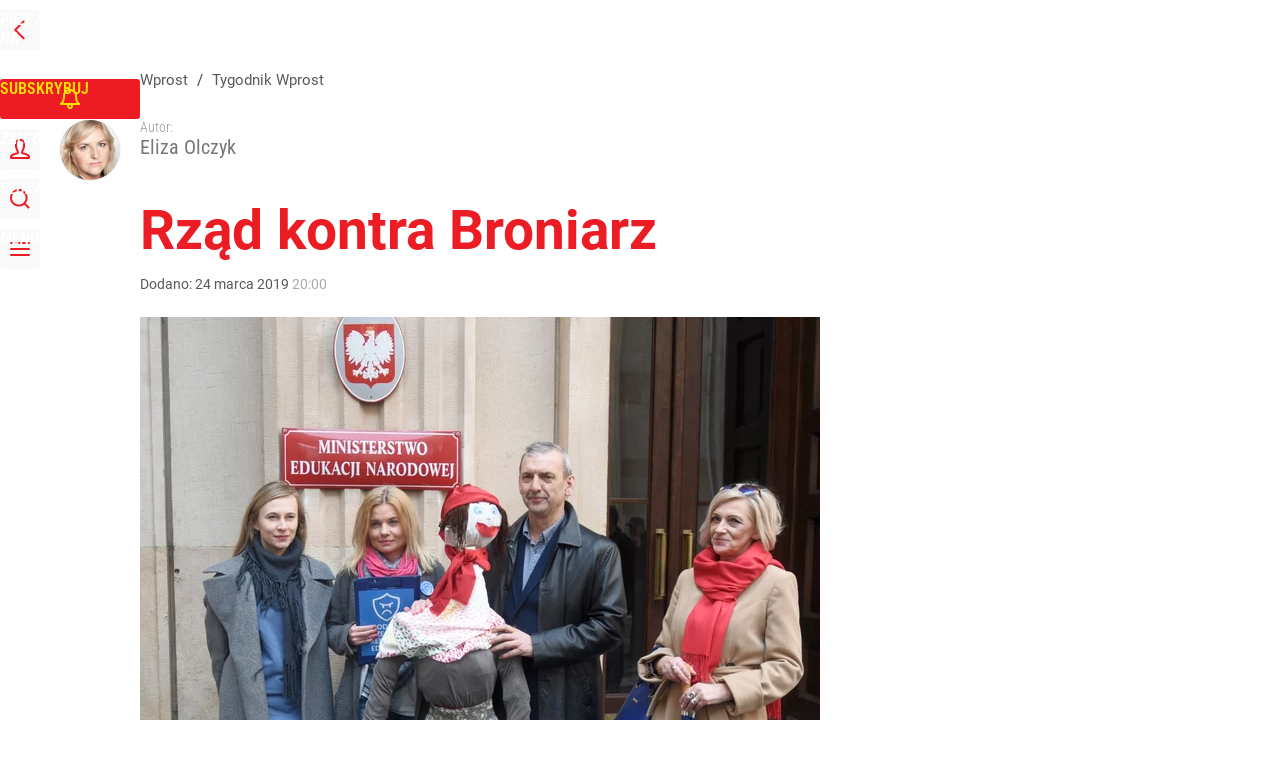

--- FILE ---
content_type: text/html; charset=UTF-8
request_url: https://www.wprost.pl/tygodnik/10201642/rzad-kontra-broniarz.html
body_size: 32669
content:
<!DOCTYPE html> 
<html lang="pl">
<head>
<title>Rząd kontra Broniarz – Wprost</title>
<link rel="canonical" href="https://www.wprost.pl/tygodnik/10201642/rzad-kontra-broniarz.html" type="text/html">
<meta charset="utf-8">
<meta name="description" content="Gabinet Mateusza Morawieckiego nie ma ochoty dogadywać się z ZNP, który grozi strajkiem w oświacie. Protest zbliża się wielkimi krokami, a chęci do zażegnania konfliktu nie widać.">
<meta name="keywords" content="strajk nauczycieli, Eliza Olczyk, Tygodnik Wprost, wprost">
<meta name="robots" content="index,follow,max-image-preview:large">
<meta name="viewport" content="width=device-width, initial-scale=1, minimum-scale=1, user-scalable=yes">
<script>const cmp_provider='consentmanager';!function(){let n=location.hostname.split("."),o=2==n.length?n.slice(-2).join("."):location.hostname;["CookieConsent","euconsent-v2","addtl_consent","noniabvendorconsent","_cmpRepromptHash","gbc_consent","IABGPP_HDR_GppString"].forEach((function(n){document.cookie=n+"=;Max-Age=-99999999;path=/;domain=."+o,document.cookie=n+"=;Max-Age=-99999999;path=/;domain=."+o}))}();</script>
<script>if(!("gdprAppliesGlobally" in window)){window.gdprAppliesGlobally=true}if(!("cmp_id" in window)||window.cmp_id<1){window.cmp_id=0}if(!("cmp_cdid" in window)){window.cmp_cdid="790b202122a02"}if(!("cmp_params" in window)){window.cmp_params=""}if(!("cmp_host" in window)){window.cmp_host="a.delivery.consentmanager.net"}if(!("cmp_cdn" in window)){window.cmp_cdn="cdn.consentmanager.net"}if(!("cmp_proto" in window)){window.cmp_proto="https:"}if(!("cmp_codesrc" in window)){window.cmp_codesrc="0"}window.cmp_getsupportedLangs=function(){var b=["DE","EN","FR","IT","NO","DA","FI","ES","PT","RO","BG","ET","EL","GA","HR","LV","LT","MT","NL","PL","SV","SK","SL","CS","HU","RU","SR","ZH","TR","UK","AR","BS","JA","CY"];if("cmp_customlanguages" in window){for(var a=0;a<window.cmp_customlanguages.length;a++){b.push(window.cmp_customlanguages[a].l.toUpperCase())}}return b};window.cmp_getRTLLangs=function(){var a=["AR"];if("cmp_customlanguages" in window){for(var b=0;b<window.cmp_customlanguages.length;b++){if("r" in window.cmp_customlanguages[b]&&window.cmp_customlanguages[b].r){a.push(window.cmp_customlanguages[b].l)}}}return a};window.cmp_getlang=function(a){if(typeof(a)!="boolean"){a=true}if(a&&typeof(cmp_getlang.usedlang)=="string"&&cmp_getlang.usedlang!==""){return cmp_getlang.usedlang}return window.cmp_getlangs()[0]};window.cmp_extractlang=function(a){if(a.indexOf("cmplang=")!=-1){a=a.substr(a.indexOf("cmplang=")+8,2).toUpperCase();if(a.indexOf("&")!=-1){a=a.substr(0,a.indexOf("&"))}}else{a=""}return a};window.cmp_getlangs=function(){var h=window.cmp_getsupportedLangs();var g=[];var a=location.hash;var f=location.search;var e="cmp_params" in window?window.cmp_params:"";if(cmp_extractlang(a)!=""){g.push(cmp_extractlang(a))}else{if(cmp_extractlang(f)!=""){g.push(cmp_extractlang(f))}else{if(cmp_extractlang(e)!=""){g.push(cmp_extractlang(e))}else{if("cmp_setlang" in window&&window.cmp_setlang!=""){g.push(window.cmp_setlang.toUpperCase())}else{if("cmp_langdetect" in window&&window.cmp_langdetect==1){g.push(window.cmp_getPageLang())}else{g=window.cmp_getBrowserLangs()}}}}}var c=[];for(var d=0;d<g.length;d++){var b=g[d].toUpperCase();if(b.length<2){continue}if(h.indexOf(b)!=-1){c.push(b)}else{if(b.indexOf("-")!=-1){b=b.substr(0,2)}if(h.indexOf(b)!=-1){c.push(b)}}}if(c.length==0&&typeof(cmp_getlang.defaultlang)=="string"&&cmp_getlang.defaultlang!==""){return[cmp_getlang.defaultlang.toUpperCase()]}else{return c.length>0?c:["EN"]}};window.cmp_getPageLangs=function(){var a=window.cmp_getXMLLang();if(a!=""){a=[a.toUpperCase()]}else{a=[]}a=a.concat(window.cmp_getLangsFromURL());return a.length>0?a:["EN"]};window.cmp_getPageLang=function(){var a=window.cmp_getPageLangs();return a.length>0?a[0]:""};window.cmp_getLangsFromURL=function(){var c=window.cmp_getsupportedLangs();var b=location;var m="toUpperCase";var g=b.hostname[m]()+".";var a="/"+b.pathname[m]()+"/";a=a.split("_").join("-");a=a.split("//").join("/");a=a.split("//").join("/");var f=[];for(var e=0;e<c.length;e++){var j=a.substring(0,c[e].length+2);if(g.substring(0,c[e].length+1)==c[e]+"."){f.push(c[e][m]())}else{if(c[e].length==5){var k=c[e].substring(3,5)+"-"+c[e].substring(0,2);if(g.substring(0,k.length+1)==k+"."){f.push(c[e][m]())}}else{if(j=="/"+c[e]+"/"||j=="/"+c[e]+"-"){f.push(c[e][m]())}else{if(j=="/"+c[e].replace("-","/")+"/"||j=="/"+c[e].replace("-","/")+"/"){f.push(c[e][m]())}else{if(c[e].length==5){var k=c[e].substring(3,5)+"-"+c[e].substring(0,2);var h=a.substring(0,k.length+1);if(h=="/"+k+"/"||h=="/"+k.replace("-","/")+"/"){f.push(c[e][m]())}}}}}}}return f};window.cmp_getXMLLang=function(){var c=document.getElementsByTagName("html");if(c.length>0){c=c[0]}else{c=document.documentElement}if(c&&c.getAttribute){var a=c.getAttribute("xml:lang");if(typeof(a)!="string"||a==""){a=c.getAttribute("lang")}if(typeof(a)=="string"&&a!=""){a=a.split("_").join("-").toUpperCase();var b=window.cmp_getsupportedLangs();return b.indexOf(a)!=-1||b.indexOf(a.substr(0,2))!=-1?a:""}else{return""}}};window.cmp_getBrowserLangs=function(){var c="languages" in navigator?navigator.languages:[];var b=[];if(c.length>0){for(var a=0;a<c.length;a++){b.push(c[a])}}if("language" in navigator){b.push(navigator.language)}if("userLanguage" in navigator){b.push(navigator.userLanguage)}return b};(function(){var C=document;var D=C.getElementsByTagName;var o=window;var t="";var h="";var k="";var F=function(e){var i="cmp_"+e;e="cmp"+e+"=";var d="";var l=e.length;var K=location;var L=K.hash;var w=K.search;var u=L.indexOf(e);var J=w.indexOf(e);if(u!=-1){d=L.substring(u+l,9999)}else{if(J!=-1){d=w.substring(J+l,9999)}else{return i in o&&typeof(o[i])!=="function"?o[i]:""}}var I=d.indexOf("&");if(I!=-1){d=d.substring(0,I)}return d};var j=F("lang");if(j!=""){t=j;k=t}else{if("cmp_getlang" in o){t=o.cmp_getlang().toLowerCase();h=o.cmp_getlangs().slice(0,3).join("_");k=o.cmp_getPageLangs().slice(0,3).join("_");if("cmp_customlanguages" in o){var m=o.cmp_customlanguages;for(var y=0;y<m.length;y++){var a=m[y].l.toLowerCase();if(a==t){t="en"}}}}}var q=("cmp_proto" in o)?o.cmp_proto:"https:";if(q!="http:"&&q!="https:"){q="https:"}var n=("cmp_ref" in o)?o.cmp_ref:location.href;if(n.length>300){n=n.substring(0,300)}var A=function(d){var M=C.createElement("script");M.setAttribute("data-cmp-ab","1");M.type="text/javascript";M.async=true;M.src=d;var L=["body","div","span","script","head"];var w="currentScript";var J="parentElement";var l="appendChild";var K="body";if(C[w]&&C[w][J]){C[w][J][l](M)}else{if(C[K]){C[K][l](M)}else{for(var u=0;u<L.length;u++){var I=D(L[u]);if(I.length>0){I[0][l](M);break}}}}};var b=F("design");var c=F("regulationkey");var z=F("gppkey");var s=F("att");var f=o.encodeURIComponent;var g;try{g=C.cookie.length>0}catch(B){g=false}var x=F("darkmode");if(x=="0"){x=0}else{if(x=="1"){x=1}else{try{if("matchMedia" in window&&window.matchMedia){var H=window.matchMedia("(prefers-color-scheme: dark)");if("matches" in H&&H.matches){x=1}}}catch(B){x=0}}}var p=q+"//"+o.cmp_host+"/delivery/cmp.php?";p+=("cmp_id" in o&&o.cmp_id>0?"id="+o.cmp_id:"")+("cmp_cdid" in o?"&cdid="+o.cmp_cdid:"")+"&h="+f(n);p+=(b!=""?"&cmpdesign="+f(b):"")+(c!=""?"&cmpregulationkey="+f(c):"")+(z!=""?"&cmpgppkey="+f(z):"");p+=(s!=""?"&cmpatt="+f(s):"")+("cmp_params" in o?"&"+o.cmp_params:"")+(g?"&__cmpfcc=1":"");p+=(x>0?"&cmpdarkmode=1":"");A(p+"&l="+f(t)+"&ls="+f(h)+"&lp="+f(k)+"&o="+(new Date()).getTime());if(!("cmp_quickstub" in window)){var r="js";var v=F("debugunminimized")!=""?"":".min";if(F("debugcoverage")=="1"){r="instrumented";v=""}if(F("debugtest")=="1"){r="jstests";v=""}var G=new Date();var E=G.getFullYear()+"-"+(G.getMonth()+1)+"-"+G.getDate();A(q+"//"+o.cmp_cdn+"/delivery/"+r+"/cmp_final"+v+".js?t="+E)}})();window.cmp_rc=function(c,b){var l;try{l=document.cookie}catch(h){l=""}var j="";var f=0;var g=false;while(l!=""&&f<100){f++;while(l.substr(0,1)==" "){l=l.substr(1,l.length)}var k=l.substring(0,l.indexOf("="));if(l.indexOf(";")!=-1){var m=l.substring(l.indexOf("=")+1,l.indexOf(";"))}else{var m=l.substr(l.indexOf("=")+1,l.length)}if(c==k){j=m;g=true}var d=l.indexOf(";")+1;if(d==0){d=l.length}l=l.substring(d,l.length)}if(!g&&typeof(b)=="string"){j=b}return(j)};window.cmp_stub=function(){var a=arguments;__cmp.a=__cmp.a||[];if(!a.length){return __cmp.a}else{if(a[0]==="ping"){if(a[1]===2){a[2]({gdprApplies:gdprAppliesGlobally,cmpLoaded:false,cmpStatus:"stub",displayStatus:"hidden",apiVersion:"2.2",cmpId:31},true)}else{a[2](false,true)}}else{if(a[0]==="getTCData"){__cmp.a.push([].slice.apply(a))}else{if(a[0]==="addEventListener"||a[0]==="removeEventListener"){__cmp.a.push([].slice.apply(a))}else{if(a.length==4&&a[3]===false){a[2]({},false)}else{__cmp.a.push([].slice.apply(a))}}}}}};window.cmp_dsastub=function(){var a=arguments;a[0]="dsa."+a[0];window.cmp_gppstub(a)};window.cmp_gppstub=function(){var c=arguments;__gpp.q=__gpp.q||[];if(!c.length){return __gpp.q}var h=c[0];var g=c.length>1?c[1]:null;var f=c.length>2?c[2]:null;var a=null;var j=false;if(h==="ping"){a=window.cmp_gpp_ping();j=true}else{if(h==="addEventListener"){__gpp.e=__gpp.e||[];if(!("lastId" in __gpp)){__gpp.lastId=0}__gpp.lastId++;var d=__gpp.lastId;__gpp.e.push({id:d,callback:g});a={eventName:"listenerRegistered",listenerId:d,data:true,pingData:window.cmp_gpp_ping()};j=true}else{if(h==="removeEventListener"){__gpp.e=__gpp.e||[];a=false;for(var e=0;e<__gpp.e.length;e++){if(__gpp.e[e].id==f){__gpp.e[e].splice(e,1);a=true;break}}j=true}else{__gpp.q.push([].slice.apply(c))}}}if(a!==null&&typeof(g)==="function"){g(a,j)}};window.cmp_gpp_ping=function(){return{gppVersion:"1.1",cmpStatus:"stub",cmpDisplayStatus:"hidden",signalStatus:"not ready",supportedAPIs:["2:tcfeuv2","5:tcfcav1","7:usnat","8:usca","9:usva","10:usco","11:usut","12:usct","13:usfl","14:usmt","15:usor","16:ustx","17:usde","18:usia","19:usne","20:usnh","21:usnj","22:ustn"],cmpId:31,sectionList:[],applicableSections:[0],gppString:"",parsedSections:{}}};window.cmp_addFrame=function(b){if(!window.frames[b]){if(document.body){var a=document.createElement("iframe");a.style.cssText="display:none";if("cmp_cdn" in window&&"cmp_ultrablocking" in window&&window.cmp_ultrablocking>0){a.src="//"+window.cmp_cdn+"/delivery/empty.html"}a.name=b;a.setAttribute("title","Intentionally hidden, please ignore");a.setAttribute("role","none");a.setAttribute("tabindex","-1");document.body.appendChild(a)}else{window.setTimeout(window.cmp_addFrame,10,b)}}};window.cmp_msghandler=function(d){var a=typeof d.data==="string";try{var c=a?JSON.parse(d.data):d.data}catch(f){var c=null}if(typeof(c)==="object"&&c!==null&&"__cmpCall" in c){var b=c.__cmpCall;window.__cmp(b.command,b.parameter,function(h,g){var e={__cmpReturn:{returnValue:h,success:g,callId:b.callId}};d.source.postMessage(a?JSON.stringify(e):e,"*")})}if(typeof(c)==="object"&&c!==null&&"__tcfapiCall" in c){var b=c.__tcfapiCall;window.__tcfapi(b.command,b.version,function(h,g){var e={__tcfapiReturn:{returnValue:h,success:g,callId:b.callId}};d.source.postMessage(a?JSON.stringify(e):e,"*")},b.parameter)}if(typeof(c)==="object"&&c!==null&&"__gppCall" in c){var b=c.__gppCall;window.__gpp(b.command,function(h,g){var e={__gppReturn:{returnValue:h,success:g,callId:b.callId}};d.source.postMessage(a?JSON.stringify(e):e,"*")},"parameter" in b?b.parameter:null,"version" in b?b.version:1)}if(typeof(c)==="object"&&c!==null&&"__dsaCall" in c){var b=c.__dsaCall;window.__dsa(b.command,function(h,g){var e={__dsaReturn:{returnValue:h,success:g,callId:b.callId}};d.source.postMessage(a?JSON.stringify(e):e,"*")},"parameter" in b?b.parameter:null,"version" in b?b.version:1)}};window.cmp_setStub=function(a){if(!(a in window)||(typeof(window[a])!=="function"&&typeof(window[a])!=="object"&&(typeof(window[a])==="undefined"||window[a]!==null))){window[a]=window.cmp_stub;window[a].msgHandler=window.cmp_msghandler;window.addEventListener("message",window.cmp_msghandler,false)}};window.cmp_setGppStub=function(a){if(!(a in window)||(typeof(window[a])!=="function"&&typeof(window[a])!=="object"&&(typeof(window[a])==="undefined"||window[a]!==null))){window[a]=window.cmp_gppstub;window[a].msgHandler=window.cmp_msghandler;window.addEventListener("message",window.cmp_msghandler,false)}};if(!("cmp_noiframepixel" in window)){window.cmp_addFrame("__cmpLocator")}if((!("cmp_disabletcf" in window)||!window.cmp_disabletcf)&&!("cmp_noiframepixel" in window)){window.cmp_addFrame("__tcfapiLocator")}if((!("cmp_disablegpp" in window)||!window.cmp_disablegpp)&&!("cmp_noiframepixel" in window)){window.cmp_addFrame("__gppLocator")}if((!("cmp_disabledsa" in window)||!window.cmp_disabledsa)&&!("cmp_noiframepixel" in window)){window.cmp_addFrame("__dsaLocator")}window.cmp_setStub("__cmp");if(!("cmp_disabletcf" in window)||!window.cmp_disabletcf){window.cmp_setStub("__tcfapi")}if(!("cmp_disablegpp" in window)||!window.cmp_disablegpp){window.cmp_setGppStub("__gpp")}if(!("cmp_disabledsa" in window)||!window.cmp_disabledsa){window.cmp_setGppStub("__dsa")};</script>
<meta name="theme-color" content="#FFFFFF">
<meta name="apple-itunes-app" content="app-id=909621551">
<meta name="google-play-app" content="app-id=pl.wprost">
<meta name="application-name" content="Wprost">
<meta name="msapplication-tooltip" content="Wprost">
<meta name="msapplication-TileColor" content="#ED1C24">
<meta name="msapplication-wide310x150logo" content="https://www.wprost.pl/wprost/_i/icons/wprost-favicon-310x150.png">
<meta name="msapplication-square70x70logo" content="https://www.wprost.pl/wprost/_i/icons/wprost-favicon-70x70.png">
<meta name="msapplication-square150x150logo" content="https://www.wprost.pl/wprost/_i/icons/wprost-favicon-150x150.png">
<meta name="msapplication-square310x310logo" content="https://www.wprost.pl/wprost/_i/icons/wprost-favicon-310x310.png">
<meta name="HandheldFriendly" content="true">
<meta name="mobile-web-app-capable" content="yes">
<meta name="apple-mobile-web-app-capable" content="true">
<meta name="apple-mobile-web-app-status-bar-style" content="black">
<meta name="DC.title" content="Rząd kontra Broniarz">
<meta name="DC.subject" content="Wprost">
<meta name="DC.description" content="Gabinet Mateusza Morawieckiego nie ma ochoty dogadywać się z ZNP, który grozi strajkiem w oświacie. Protest zbliża się wielkimi krokami, a chęci do zażegnania konfliktu nie widać.">
<meta name="DC.identifier" content="https://www.wprost.pl/10201642">
<meta name="DC.date" content="2019-03-24">
<meta name="DC.type" content="Text">
<meta name="DC.creator" content="Eliza Olczyk">
<meta name="twitter:card" content="summary_large_image">
<meta name="twitter:site" content="@TygodnikWPROST">
<meta name="twitter:url" content="https://www.wprost.pl/tygodnik/10201642/rzad-kontra-broniarz.html">
<meta name="twitter:title" content="Rząd kontra Broniarz">
<meta name="twitter:description" content="Gabinet Mateusza Morawieckiego nie ma ochoty dogadywać się z ZNP, który grozi strajkiem w oświacie. Protest zbliża się wielkimi krokami, a chęci do zażegnania konfliktu nie widać.">
<meta name="twitter:image" content="https://img.wprost.pl/img/rzad-kontra-broniarz/f4/2c/b961fe95876983f7c5e47248xxf3.webp">
<meta name="twitter:image:alt" content="rzad-kontra-broniarz">
<meta property="article:published_time" content="2019-03-24T20:00:00+01:00">
<meta property="article:modified_time" content="2019-03-24T20:00:00+01:00">
<meta property="article:publisher" content="https://www.facebook.com/tygodnikwprost">
<meta property="og:title" content="Rząd kontra Broniarz">
<meta property="og:description" content="Gabinet Mateusza Morawieckiego nie ma ochoty dogadywać się z ZNP, który grozi strajkiem w oświacie. Protest zbliża się wielkimi krokami, a chęci do zażegnania konfliktu nie widać.">
<meta property="og:url" content="https://www.wprost.pl/tygodnik/10201642/rzad-kontra-broniarz.html">
<meta property="og:image" content="https://img.wprost.pl/img/rzad-kontra-broniarz/f4/2c/b961fe95876983f7c5e47248xxf3.webp">
<meta property="og:type" content="article">
<meta property="og:site_name" content="Wprost">
<meta property="og:locale" content="pl_PL">
<meta property="og:image:alt" content="rzad-kontra-broniarz">
<meta property="og:updated_time" content="2019-03-24T20:00:00+01:00">
<meta property="fb:app_id" content="1585785492147208">
<link rel="dns-prefetch" href="//img.wprost.pl">
<link rel="dns-prefetch" href="//info.wprost.pl">
<link rel="dns-prefetch" href="//embed.wprost.pl">
<link rel="dns-prefetch" href="//cdnjs.cloudflare.com"> 
<link rel="dns-prefetch" href="//fonts.gstatic.com">
<link rel="dns-prefetch" href="//use.typekit.net">
<link rel="dns-prefetch" href="//www.youtube.com">  
<link rel="dns-prefetch" href="//www.google.com">
<link rel="dns-prefetch" href="//gapl.hit.gemius.pl">
<link rel="dns-prefetch" href="//s.hit.gemius.pl">
<link rel="dns-prefetch" href="//www.googletagmanager.com">
<link rel="dns-prefetch" href="//www.google-analytics.com">
<link rel="dns-prefetch" href="//www.googletagservices.com">
<link rel="dns-prefetch" href="//region1.analytics.google.com">
<link rel="dns-prefetch" href="//cdn.id5-sync.com">
<link rel="dns-prefetch" href="//cdn.prod.uidapi.com">
<link rel="dns-prefetch" href="//securepubads.g.doubleclick.net">
<link rel="dns-prefetch" href="//stats.g.doubleclick.net">
<link rel="dns-prefetch" href="//cm.g.doubleclick.net">
<link rel="dns-prefetch" href="//pagead2.googlesyndication.com">
<link rel="dns-prefetch" href="//tpc.googlesyndication.com">
<link rel="dns-prefetch" href="//cmp.inmobi.com">
<link rel="dns-prefetch" href="//cmp.optad360.io">
<link rel="dns-prefetch" href="//get.optad360.io">
<link rel="dns-prefetch" href="//static.criteo.net">
<link rel="dns-prefetch" href="//www.statsforads.com">	
<link rel="dns-prefetch" href="//optad360.mgr.consensu.org">
<link rel="dns-prefetch" href="//video.onnetwork.tv">	
<link rel="dns-prefetch" href="//invstatic101.creativecdn.com">
<link rel="dns-prefetch" href="//api.deep.bi">
<link rel="dns-prefetch" href="//scoring.deep.bi"> 
<link rel="dns-prefetch" href="//an.facebook.com">
<link rel="dns-prefetch" href="//www.facebook.com">
<link rel="dns-prefetch" href="//connect.facebook.net">
<link rel="dns-prefetch" href="//staticxx.facebook.com">
<link rel="dns-prefetch" href="//cdn.pushpushgo.com">
<link rel="dns-prefetch" href="//s-eu-1.pushpushgo.com">
<link rel="preload" href="https://img.wprost.pl/_fonts/RobotoCondensed/ieVl2ZhZI2eCN5jzbjEETS9weq8-19K7DQ.woff2" as="font" type="font/woff2" crossorigin="anonymous">
<link rel="preload" href="https://img.wprost.pl/_fonts/RobotoCondensed/ieVl2ZhZI2eCN5jzbjEETS9weq8-19y7DRs5.woff2" as="font" type="font/woff2" crossorigin="anonymous">
<link rel="preload" href="https://img.wprost.pl/_fonts/Roboto/KFOmCnqEu92Fr1Mu4mxK.woff2" as="font" type="font/woff2" crossorigin="anonymous">
<link rel="preload" href="https://img.wprost.pl/_fonts/Roboto/KFOmCnqEu92Fr1Mu7GxKOzY.woff2" as="font" type="font/woff2" crossorigin="anonymous">
<link rel="preload" href="https://img.wprost.pl/_fonts/Roboto/KFOlCnqEu92Fr1MmEU9fBBc4.woff2" as="font" type="font/woff2" crossorigin="anonymous">
<link rel="preload" href="https://img.wprost.pl/_fonts/Roboto/KFOlCnqEu92Fr1MmEU9fChc4EsA.woff2" as="font" type="font/woff2" crossorigin="anonymous">
<link rel="preload" href="https://img.wprost.pl/_fonts/Roboto/KFOlCnqEu92Fr1MmWUlfBBc4.woff2" as="font" type="font/woff2" crossorigin="anonymous">
<link rel="preload" href="https://img.wprost.pl/_fonts/Roboto/KFOlCnqEu92Fr1MmWUlfChc4EsA.woff2" as="font" type="font/woff2" crossorigin="anonymous">
<link rel="manifest" href="/manifest">
<link rel="icon" href="https://www.wprost.pl/wprost/_i/icons/wprost-favicon-128x128.png" sizes="128x128">
<link rel="icon" href="https://www.wprost.pl/wprost/_i/icons/wprost-favicon-192x192.png" sizes="192x192">
<link rel="apple-touch-icon" href="https://www.wprost.pl/wprost/_i/icons/wprost-favicon-57x57.png" sizes="57x57">
<link rel="apple-touch-icon" href="https://www.wprost.pl/wprost/_i/icons/wprost-favicon-60x60.png" sizes="60x60">
<link rel="apple-touch-icon" href="https://www.wprost.pl/wprost/_i/icons/wprost-favicon-72x72.png" sizes="72x72">
<link rel="apple-touch-icon" href="https://www.wprost.pl/wprost/_i/icons/wprost-favicon-76x76.png" sizes="76x76">
<link rel="apple-touch-icon" href="https://www.wprost.pl/wprost/_i/icons/wprost-favicon-114x114.png" sizes="114x114">
<link rel="apple-touch-icon" href="https://www.wprost.pl/wprost/_i/icons/wprost-favicon-120x120.png" sizes="120x120">
<link rel="apple-touch-icon" href="https://www.wprost.pl/wprost/_i/icons/wprost-favicon-144x144.png" sizes="144x144">
<link rel="apple-touch-icon" href="https://www.wprost.pl/wprost/_i/icons/wprost-favicon-152x152.png" sizes="152x152">
<link rel="apple-touch-icon" href="https://www.wprost.pl/wprost/_i/icons/wprost-favicon-180x180.png" sizes="180x180">
<link rel="apple-touch-icon" href="https://www.wprost.pl/wprost/_i/icons/wprost-favicon-192x192.png" sizes="192x192">
<link rel="search" href="https://www.wprost.pl/search" title="Wyszukaj na WPROST.pl" type="application/opensearchdescription+xml">
<link rel="alternate" href="https://www.wprost.pl/rss" title="Wprost" type="application/rss+xml">
<link rel="alternate" href="https://www.wprost.pl/rss/wiadomosci" title="Wiadomości" type="application/rss+xml">
<link rel="alternate" href="https://www.wprost.pl/rss/tylko-u-nas" title="Tylko u nas" type="application/rss+xml">
<link rel="alternate" href="https://www.wprost.pl/rss/premium" title="Premium" type="application/rss+xml">
<link rel="alternate" href="https://www.wprost.pl/rss/opinie-i-komentarze" title="Opinie i komentarze" type="application/rss+xml">
<link rel="alternate" href="https://www.wprost.pl/rss/kraj" title="Kraj" type="application/rss+xml">
<link rel="alternate" href="https://www.wprost.pl/rss/swiat" title="Świat" type="application/rss+xml">
<link rel="alternate" href="https://www.wprost.pl/rss/polityka" title="Polityka" type="application/rss+xml">
<link rel="alternate" href="https://www.wprost.pl/rss/zycie" title="Życie" type="application/rss+xml">
<link rel="alternate" href="https://www.wprost.pl/rss/biznes" title="Biznes" type="application/rss+xml">
<link rel="alternate" href="https://www.wprost.pl/rss/kultura" title="Kultura" type="application/rss+xml">
<link rel="alternate" href="https://www.wprost.pl/rss/rozrywka" title="Rozrywka" type="application/rss+xml">
<link rel="alternate" href="https://www.wprost.pl/rss/sport" title="Sport" type="application/rss+xml">
<link rel="alternate" href="https://www.wprost.pl/rss/historia" title="Historia" type="application/rss+xml">
<link rel="alternate" href="https://www.wprost.pl/rss/quizy" title="Quizy" type="application/rss+xml">
<link rel="alternate" href="https://www.wprost.pl/rss/pogoda" title="Pogoda" type="application/rss+xml">
<link rel="preload" imagesrcset="https://img.wprost.pl/img/rzad-kontra-broniarz/ab/e7/7dc3e80ddcd6284922570685345a.webp ,https://img.wprost.pl/img/rzad-kontra-broniarz/cf/c2/79c56982c8xx21edcb4e0e73955a.webp 1.5x ,https://img.wprost.pl/img/rzad-kontra-broniarz/3e/2b/12bb4a6e18d44fbxxab47dcbb5f8.webp 2x" as="image" media="(min-width: 1195px)">
<link rel="preload" imagesrcset="https://img.wprost.pl/img/rzad-kontra-broniarz/e6/a6/93c7602cca5e9724f7033cb2fa45.webp, https://img.wprost.pl/img/rzad-kontra-broniarz/cf/c2/79c56982c8xx21edcb4e0e73955a.webp 1.5x, https://img.wprost.pl/img/rzad-kontra-broniarz/3e/2b/12bb4a6e18d44fbxxab47dcbb5f8.webp 2x" as="image" media="(min-width: 480px) and (max-width: 1194px)">
<link rel="preload" imagesrcset="https://img.wprost.pl/img/rzad-kontra-broniarz/6a/3b/9889b896b5004892ca6a94531a8f.webp, https://img.wprost.pl/img/rzad-kontra-broniarz/3b/3b/bb498ab0d1d3d559832628c122e7.webp 1.5x, https://img.wprost.pl/img/rzad-kontra-broniarz/38/02/ced6xxc908064ee311cd9648c27a.webp 2x" as="image" media="(max-width: 480px)">
<link rel="shortlink" href="https://www.wprost.pl/10201642" type="text/html">
<link rel="shortcut icon" href="/wprost/_i/icons/wprost-favicon.ico" type="image/x-icon">
<link rel="icon" href="/wprost/_i/icons/wprost-favicon-64x64.png" type="image/png">
<link rel="preconnect" href="https://api.deep.bi">
<link rel="preconnect" href="https://scoring.deep.bi">
<link rel="preload" href="https://securepubads.g.doubleclick.net/tag/js/gpt.js" as="script">
<link rel="stylesheet" type="text/css" media="screen" href="https://img.wprost.pl/_static/RobotoCondensed-Roboto-715604b597d36900c542003950b95879-content.css">
<link rel="preload" type="text/css" media="screen" href="https://img.wprost.pl/_static/RobotoCondensed-Roboto-715604b597d36900c542003950b95879-content.css" as="style">
<link rel="stylesheet" type="text/css" media="screen" href="https://img.wprost.pl/_static/many-files-1c8b50cd10c3cb3744db52006f29292a-9a77b80a3250d85a74af51edd83c1295-content.css">
<link rel="preload" type="text/css" media="screen" href="https://img.wprost.pl/_static/many-files-1c8b50cd10c3cb3744db52006f29292a-9a77b80a3250d85a74af51edd83c1295-content.css" as="style">
<link rel="stylesheet" type="text/css" media="screen" href="https://img.wprost.pl/_static/ads-define-layout-wprost-premium-article-tygodnik-wprost-ee6562f2e31d9e99f4b10e3bb9dab8ef-content.css">
<link rel="stylesheet" type="text/css" media="print" href="/_static/print-print-46db6578d865e88cbc026ed5cd4a5fe4-content.css">
<link rel="preload" type="text/css" media="screen" href="https://img.wprost.pl/_static/ads-define-layout-wprost-premium-article-tygodnik-wprost-ee6562f2e31d9e99f4b10e3bb9dab8ef-content.css" as="style">
<link rel="preload" type="text/css" media="print" href="/_static/print-print-46db6578d865e88cbc026ed5cd4a5fe4-content.css" as="style"><script src="https://securepubads.g.doubleclick.net/tag/js/gpt.js" async 
        class="cmplazyload" 
        data-cmp-vendor="1498" 
        data-cmp-src="https://securepubads.g.doubleclick.net/tag/js/gpt.js"></script>
<script>	
  var googletag = googletag || {};
  googletag.cmd = googletag.cmd || [];
</script>
<script>
  googletag.cmd.push(function() {
    googletag.pubads().enableSingleRequest();
    googletag.pubads().setTargeting('Wprost_sekcja', 'tygodnik');
    //// googletag.enableServices();
  });
</script>
<!-- Global site tag (gtag.js) - Google Analytics -->
<script async src="https://www.googletagmanager.com/gtag/js?id=G-76JW1KVZM8"></script>
<script>
  GA_TRACKING_ID = 'G-76JW1KVZM8';
  window.dataLayer = window.dataLayer || [];
  function gtag(){dataLayer.push(arguments);}
  gtag('js', new Date());
  gtag('config', GA_TRACKING_ID);
</script>
<!-- (C)2000-2024 Gemius SA - gemiusPrism -->
<script>
var pp_gemius_identifier = 'zPnq72tE.39cXpoLg9LIEuVzj33RBg9oeUTB6QWLX1..X7';
function gemius_pending(i) { window[i] = window[i] || function() {var x = window[i+'_pdata'] = window[i+'_pdata'] || []; x[x.length]=Array.prototype.slice.call(arguments, 0);};};
(function(cmds) { var c; while(c = cmds.pop()) gemius_pending(c)})(['gemius_cmd', 'gemius_hit', 'gemius_event', 'gemius_init', 'pp_gemius_hit', 'pp_gemius_event', 'pp_gemius_init']);
window.pp_gemius_cmd = window.pp_gemius_cmd || window.gemius_cmd;
(function(d,t) {try {var gt=d.createElement(t),s=d.getElementsByTagName(t)[0],l='http'+((location.protocol=='https:')?'s':''); gt.setAttribute('async','async');
gt.setAttribute('defer','defer'); gt.src=l+'://advice.hit.gemius.pl/xgemius.min.js'; s.parentNode.insertBefore(gt,s);} catch (e) {}})(document,'script');
</script>
<script>
window.deep = false;
/* Deep Tracker (c) v3.0.16 */
"use strict";!function(){for(var t,e;!(t=window.document.getElementsByTagName("head")[0]);)window.document.getElementsByTagName("html")[0].appendChild(window.document.createElement("head"));"function"!=typeof window.document.querySelectorAll&&((e=window.document.createElement("script")).type="text/javascript",e.charset="utf-8",e.setAttribute("crossorigin","anonymous"),e.async=!0,e.src=(window.document.location.protocol||"http:")+"//api.deep.bi/v3/sizzle.js",t.appendChild(e)),(e=window.document.createElement("script")).type="text/javascript",e.charset="utf-8",e.setAttribute("crossorigin","anonymous"),e.async=!0,e.src=(window.document.location.protocol||"http:")+"//api.deep.bi/v3/init.js",t.appendChild(e)}();
</script>
<script>
var deep_service_ident = "wprost",
    deep_customer = ((localStorage.getItem('logged-in') == 1) ? {loggedin: true, id: localStorage.getItem('logged-id'), type: localStorage.getItem('logged-type')} : {loggedin: false})
    deep_init_content = {"wprost":{"article":{"site_name":"Wprost","host":"www.wprost.pl","path":"\/tygodnik\/10201642\/rzad-kontra-broniarz.html","url":"https:\/\/www.wprost.pl\/tygodnik\/10201642\/rzad-kontra-broniarz.html","id":10201642,"title":"Rząd kontra Broniarz","webtitle":"Rząd kontra Broniarz","keywords":["strajk nauczycieli"],"url_short":"https:\/\/www.wprost.pl\/10201642","url_canonical":"https:\/\/www.wprost.pl\/tygodnik\/10201642\/rzad-kontra-broniarz.html","container_path":"\/tygodnik\/","container_title":"Tygodnik Wprost","sponsored":0,"evergreen":0,"copyrighted":1,"payable":1,"premium":0,"word_count":149,"has_faq":0,"has_post":0,"has_quiz":0,"has_audio":0,"has_video":0,"has_recipe":0,"has_plugin":0,"has_gallery":0,"has_questioning":0,"has_presentation":0,"has_live_relation":0,"full_word_count":1011,"paywall":{"id":0,"name":"Dynamic"},"author":["Eliza Olczyk"],"categories":["Tygodnik Wprost"],"image":{"width":1920,"preview":"large"},"publication":{"date":"2019-03-24","datetime":"2019-03-24T20:00:00+01:00","ts":1553454000,"day":"Sun","month":"Mar","year":"2019"}},"host_name":"www.wprost.pl","site_name":"Wprost"}};
var deepInitializerListenerId = setInterval(function () {
    try {
        if (window.hasOwnProperty("deepTracker") && window.deepTracker && window.deepTracker.isInitialized()) {
            clearInterval(deepInitializerListenerId);
            window.deep = window.deepTracker.track("j7odeRmIZNFp", "Da16NqKwj2619hxwdhdGH9u1");
            window.deep.options.trackconsent = true;
            window.deep.options.dntignore = true;
            window.deep.options.media = false;
            window.deep.options.scrolldepth = false;
            window.deep.addElements([{"type": "article", "selector": "#element .element-article .article"}]);
            deep.options.scoring = {initialRequest : true}; 
            if (typeof deep_init_content == 'object')
                deep_init_content[deep_service_ident].customer = deep_customer;
            window.deep(deep_init_content); 
        }
    } catch (error) {}
});
</script>
<script type="application/ld+json">
{"@context":"https:\/\/schema.org","@type":"WebSite","@id":"https:\/\/www.wprost.pl#site","url":"https:\/\/www.wprost.pl","hasPart":{"@type":"WebPage","@id":"https:\/\/www.wprost.pl"},"name":"Wprost","keywords":"wprost","thumbnailUrl":"https:\/\/www.wprost.pl\/wprost\/_i\/icons\/wprost-favicon-64x64.png","publisher":{"@type":"Organization","name":"Wprost","url":"https:\/\/www.wprost.pl\/","logo":{"@type":"ImageObject","url":"https:\/\/www.wprost.pl\/wprost\/_i\/icons\/wprost-favicon-512x512.png","width":"512px","height":"512px"},"sameAs":["https:\/\/www.facebook.com\/tygodnikwprost","https:\/\/twitter.com\/TygodnikWPROST","https:\/\/www.youtube.com\/user\/AWRWprost","https:\/\/news.google.com\/publications\/CAAqBwgKMOfkoAkwwd1w?hl=pl&gl=PL&ceid=PL%3Apl"]},"copyrightHolder":{"@type":"Organization","name":"AWR Wprost","url":"https:\/\/www.wprost.pl\/o-awr-wprost","logo":{"@type":"ImageObject","url":"https:\/\/www.wprost.pl\/wprost\/_i\/icons\/wprost-favicon-512x512.png","width":"512px","height":"512px"}},"potentialAction":{"@type":"SearchAction","target":"https:\/\/www.wprost.pl\/wyszukaj\/{search_term_string}","query-input":"required name=search_term_string"}}
</script>
<script type="application/ld+json">
{"@context":"https:\/\/schema.org","@type":"WebPage","@id":"https:\/\/www.wprost.pl\/tygodnik\/10201642\/rzad-kontra-broniarz.html#page","url":"https:\/\/www.wprost.pl\/tygodnik\/10201642\/rzad-kontra-broniarz.html","isPartOf":{"@type":"WebSite","@id":"https:\/\/www.wprost.pl#site"},"name":"Rząd kontra Broniarz","thumbnailUrl":"https:\/\/www.wprost.pl\/wprost\/_i\/icons\/wprost-favicon-64x64.png","publisher":{"@type":"Organization","name":"Wprost","url":"https:\/\/www.wprost.pl\/","logo":{"@type":"ImageObject","url":"https:\/\/www.wprost.pl\/wprost\/_i\/icons\/wprost-favicon-512x512.png","width":"512px","height":"512px"}},"copyrightHolder":{"@type":"Organization","name":"AWR Wprost","url":"https:\/\/www.wprost.pl\/o-awr-wprost","logo":{"@type":"ImageObject","url":"https:\/\/www.wprost.pl\/wprost\/_i\/icons\/wprost-favicon-512x512.png","width":"512px","height":"512px"}},"speakable":{"@type":"SpeakableSpecification","xpath":["\/html\/head\/title","\/html\/head\/meta[@name='description']\/@content"]},"description":"Gabinet Mateusza Morawieckiego nie ma ochoty dogadywać się z ZNP, który grozi strajkiem w oświacie. Protest zbliża się wielkimi krokami, a chęci do zażegnania konfliktu nie widać."}
</script>
<script type="application/ld+json">
{"@context":"https:\/\/schema.org","@type":"BreadcrumbList","name":"Menu nawigacyjne","itemListElement":[{"@type":"ListItem","position":1,"item":"https:\/\/www.wprost.pl","name":"Wprost"},{"@type":"ListItem","position":2,"item":"https:\/\/www.wprost.pl\/tygodnik","name":"Tygodnik Wprost"}]}
</script>
<script type="application/ld+json">
{"@context":"https:\/\/schema.org","@type":"Article","name":"Rząd kontra Broniarz","url":"https:\/\/www.wprost.pl\/tygodnik\/10201642\/rzad-kontra-broniarz.html","headline":"Rząd kontra Broniarz","alternativeHeadline":"Rząd kontra Broniarz","datePublished":"2019-03-24T20:00:00+01:00","dateModified":"2019-03-24T20:00:00+01:00","keywords":"strajk nauczycieli, Eliza Olczyk, Tygodnik Wprost","description":"Gabinet Mateusza Morawieckiego nie ma ochoty dogadywać się z ZNP, który grozi strajkiem w oświacie. Protest zbliża się wielkimi krokami, a chęci do zażegnania konfliktu nie widać.","articleBody":"25 marca zostaną ogłoszone wyniki referendum strajkowego w oświacie. Jeżeli strajk zostanie uchwalony – a według Sławomira Broniarza, szefa Związku Nauczycielstwa Polskiego (ZNP), tak się stanie – to rozpocznie się 8 kwietnia, na kilka dni przed egzaminami kończącymi podstawówkę i gimnazjum. W szeregi obozu rządowego powoli wkrada się nerwowość. Minister edukacji Anna Zalewska zaapelowała w ubiegły piątek do nauczycieli, by byli przy uczniach podczas kwietniowych egzaminów i by emocjonowali się wyłącznie tym, żeby wypadły one jak najlepiej. Również w ubiegłym tygodniu prezydent spotkał się z premierem, żeby porozmawiać o sytuacji w szkolnictwie. Na odcinek kryzysu w oświacie został rzucony szef kancelarii premiera Mateusza Morawieckiego Michał Dworczyk. To on poinformował, że w dniu ogłoszenia wyników referendum strajkowego odbędzie się posiedzenie prezydium Rady Dialogu Społecznego poświęcone m.in. tematom oświaty. Ale jednocześnie dodał, że rządu nie stać na to, żeby dać każdemu pracownikowi oświaty 1000 zł podwyżki, czego domaga się Sławomir Broniarz.","wordCount":149,"image":{"@type":"ImageObject","url":"https:\/\/img.wprost.pl\/img\/rzad-kontra-broniarz\/f4\/2c\/b961fe95876983f7c5e47248xxf3.webp","caption":"Pikieta ZNP pod Ministerstwem Edukacji","width":"1920px","height":"1328px","sourceOrganization":{"@type":"Organization","name":"Newspix.pl"},"author":{"@type":"Thing","name":"DAMIAN BURZYKOWSKI"}},"isAccessibleForFree":"False","hasPart":{"@type":"WebPageElement","isAccessibleForFree":"False","cssSelector":".art-text-paywall"},"isPartOf":{"@type":["CreativeWork","Product"],"name":"Wprost","productID":"wprost.pl:subscribed"},"publisher":{"@type":"Organization","name":"Wprost","url":"https:\/\/www.wprost.pl\/","logo":{"@type":"ImageObject","url":"https:\/\/www.wprost.pl\/wprost\/_i\/icons\/wprost-favicon-512x512.png","width":"512px","height":"512px"}},"author":[{"@type":"Person","name":"Eliza Olczyk","worksFor":{"@type":"Organization","name":"Wprost","url":"https:\/\/www.wprost.pl\/","logo":{"@type":"ImageObject","url":"https:\/\/www.wprost.pl\/wprost\/_i\/icons\/wprost-favicon-512x512.png","width":"512px","height":"512px"}},"url":"https:\/\/www.wprost.pl\/profil\/2601\/eliza-olczyk.html","image":"https:\/\/img.wprost.pl\/_thumb\/ac\/dd\/05a8c46cd5b4b64b530655eee3ac.jpeg"}],"mainEntityOfPage":{"@type":"WebPage","@id":"https:\/\/www.wprost.pl\/tygodnik\/10201642\/rzad-kontra-broniarz.html#page"}}
</script>
</head>
<body id="page-tygodnik_article" class="page-tygodnik_article page-route-issue_wprost_article layout-issue-wprost  scroll-0p scroll-top" 
      data-uri="/tygodnik" data-scroll="false" data-scroll-pr="0" data-stat="1" data-ad="10" data-js="bottom" data-cntr="10002" data-recommends="true" data-host="wprost.pl" data-title="Wprost" data-www-schema="WPROST" data-sso="10"  data-paywall="true"> 
<noscript class="inf"><span>Włącz obsługę JavaScript, aby&nbsp;strona działała prawidłowo.</span></noscript>
<div id="ad-interstitial"
     data-ad="genesis"
     data-type="gam" 
     data-release="load" 
     data-slot="/60089353/Wprost/WPR_Commercial_break" 
     data-pv-domain-rules="[2]"
     data-user-rules="without-subscription"
     data-size="1900x850"
     data-cb-time="15"
     data-gam-cb="true"
     data-frequency="30"
     data-referrer="domain"
     data-desktop-size-min-width="728"
     data-multi-size="1200x600,1900x850,300x250,320x480"></div>
<div class="page-wrapper" id="top">
<header id="header" class="header header-wprost"> <a href="/" class="header-button back-home-button" title="Przejdź na stronę główną "><em>Przejdź na stronę główną </em></a><hr>                                     
    <div class="wrapper back-home">
        <strong class="h1"><a href="/" title="Strona główna Wprost"><em>Wprost</em></a></strong> 
        <nav class="hnb header-nav-buttons"><a href="/wiadomosci" class="hnb-wiadomosci">Wiadomości</a>&nbsp;<a href="/polityka" class="hnb-polityka">Polityka</a>&nbsp;<a href="https://biznes.wprost.pl/" class="hnb-biznes">Biznes</a>&nbsp;<a href="https://dom.wprost.pl/" class="hnb-dom">Dom</a>&nbsp;<a href="https://zdrowie.wprost.pl/" title="Zdrowie i medycyna" class="hnb-zdrowie">Zdrowie</a>&nbsp;<a href="https://rozrywka.wprost.pl/" title="Gwiazdy, seriale, premiery, zapowiedzi..." class="hnb-rozrywka">Rozrywka</a>&nbsp;<a href="/tygodnik?utm_source=wprost.pl&utm_medium=header-link&utm_campaign=static" title="Tygodnik Wprost" class="hnb-tygodnik">Tygodnik</a>&nbsp;<a href="/premium" class="hnb-premium">Premium</a></nav><span class="header-space"></span><a class="header-button header-text-button subscription-button visible" id="subsription-button" href="https://cyfrowy.wprost.pl/oferty?utm_source=wprost.pl&amp;utm_medium=header-link&amp;utm_campaign=static" rel="nofollow" data-user-url="https://profil.wprost.pl/subskrypcje" data-google-interstitial="false"><span>Subskrybuj</span></a><span class="header-soc-area" id="header-soc-area"></span><span class="header-button search-button search-in-menu" id="search-button" data-header="search" title="Szukaj w serwisie"><em>Szukaj</em></span><span class="header-button menu-button" id="menu-button" title="" data-header="menu"><em>Menu</em></span>   
        <img src="/_i/pusty.png" alt="px" width="1" height="1">
    </div>
</header><div id="content" class="content">





         
<div id="element-header" class="element-header-center"><div class="wrapper"><div class="left-column"><span class="element-header-title" title="Rząd kontra Broniarz">Rząd kontra Broniarz</span></div><div class="right-column"><div class="header-art-details"><a class="header-art-share" data-share="genesis" href="#share" rel="nofollow">Udostępnij</a><a class="header-art-comments" href="#comments" rel="nofollow"><span>dodaj</span> Skomentuj</a><a class="header-art-display hidden" href="#" onclick="return false;" rel="nofollow">&nbsp;</a></div></div></div>  
</div>  
   
<div class="page-header page-header-no-top-sticky page-header-issue page-header-issue-cover m0 p0 page-header-element">   
<div class="header-bar-area">   
    <div class="issue-bar">   
        <div class="wrapper">  
                          <strong class="hdr"><a href="/tygodnik">Tygodnik Wprost</a></strong>  
                 
                          <a href="https://www.wprost.pl/tygodnik/archiwum/1879/wprost-13-2019.html" class="issue-info"><strong>Wydanie</strong>: 13/2019 <span>(1879)</span></a>
                
        </div>       
    </div>     
      
    <div class="issue-bar-details">          
        <div class="wrapper">  
            <a class="cover" href="https://www.wprost.pl/tygodnik/archiwum/1879/wprost-13-2019.html" title="Tygodnik Wprost nr 13/2019 (1879)">
            <img src="https://img.wprost.pl/_thumb/ef/63/c38a2eb777ba34472d4fa0c82838.webp" alt="Okładka tygodnika Wprost nr 13/2019 (1879)" width="370" height="495">
            </a>          
            <nav class="nav">  
                <ul>              
                    <li><a href="https://www.wprost.pl/tygodnik/archiwum/1879/wprost-13-2019.html">Spis treści</a></li>  
                    <li><a href="/tygodnik/archiwum">Archiwum wydań</a></li>       
                    <li><a href="/tygodnik/dodatki-specjalne">Wydania specjalne</a></li>    
                    <li><a href="https://cyfrowy.wprost.pl/oferty?utm_source=wprost.pl&utm_medium=header-issue&utm_campaign=static" onclick="window.open(this.href); return false;">Subskrypcja cyfrowa</a></li>     
                </ul>        
            </nav>            
            <div class="info"> 
                 <div class="nl" id="issue-bar-info-nl">
                     <a class="t" href="https://cyfrowy.wprost.pl/oferty?utm_source=wprost.pl&utm_medium=header-issue-link&utm_campaign=static" rel="nofollow">
                     <strong>Nie masz konta? Sprawdź co&nbsp;zyskasz!</strong> 
                     <u>Zobacz ofertę dla Ciebie</u>
                     </a>
                                          <a class="button button-create" href="https://profil.wprost.pl/nowe-konto/?utm_source=&utm_medium=header&utm_campaign=nowe-konto">Utwórz konto</a>   
                                          
                     <a class="button button-login" href="#" onclick="$('#login-button').click();">Zaloguj</a>                 
                 </div>        
                 <div class="l" id="issue-bar-info-l">                  
                     <a class="t" href="https://cyfrowy.wprost.pl/oferty?utm_source=wprost.pl&utm_medium=header-issue&utm_campaign=static" rel="nofollow">
                     <strong>Uzyskaj pełny dostęp</strong> 
                     <cite>Aby czytać artykuły z&nbsp;tygodnika „Wprost” wybierz jedną z&nbsp;ofert&nbsp;przygotowanych dla&nbsp;Ciebie.</cite>  
                     <u>Dowiedz się więcej</u>
                     </a>
                     <a class="button button-offers" href="https://cyfrowy.wprost.pl/oferty?utm_source=wprost.pl&utm_medium=header-issue&utm_campaign=static">Sprawdź ofertę</a>
                 </div>       
                 <div class="ls" id="issue-bar-info-ls">                  
                     <span class="t">
                     <strong>Dziękujemy, że&nbsp;jesteś z&nbsp;nami.</strong>
                     <cite>Tylko prawda jest ciekawa, piszemy o&nbsp;niej wprost.</cite> 
                     </span>  
                 </div>
            </div>
                       
            <div class="download">    
                <strong>Czytaj lub pobierz</strong> 
                <ul>
                <li><a class="pdf" rel="nofollow" href="#" data-href="/tygodnik/pdf/1879/Wprost-13-2019" rel="nofollow">pdf</a></li>        
                <li><a class="epub" rel="nofollow" href="#" data-href="/tygodnik/epub/1879/Wprost-13-2019" rel="nofollow">epub</a></li>  
                <li><a class="mobi" rel="nofollow" href="#" data-href="/tygodnik/mobi/1879/Wprost-13-2019" rel="nofollow">mobi</a></li>
                </ul>                
            </div>   
                        <div class="platforms">    
                <strong>Platformy prasy cyfrowej:</strong>
                <ul>
                                <li><a class="egazety" onclick="window.open(this.href, 'egazety'); return false;" href="https://www.egazety.pl/point-group/e-wydanie-wprost.html">eGazety.pl</a></li>
                <li><a class="eprasa" onclick="window.open(this.href, 'eprasa'); return false;" href="https://eprasa.pl/news/wprost">eprasa.pl</a></li>
                <li><a class="ekiosk" onclick="window.open(this.href, 'ekiosk'); return false;" href="https://www.e-kiosk.pl/Wprost/">e-Kiosk</a></li>
                <li><a class="nexto" onclick="window.open(this.href, 'nexto'); return false;" href="https://www.nexto.pl/e-prasa/wprost_p273.xml">Nexto.pl</a></li>
                </ul>                                                                                                     
           </div>     
        </div>       
    </div>  
    <script>
    var loginCallback = function (r, data) {
        if (r)
        {                 
            if (data.sbd_iview != 1)  
                document.querySelector('.download a.pdf').dataset.href = '';
                           
            if (data.sbd_idownload != 1)  
            {
                document.querySelector('.download a.epub').dataset.href = '';
                document.querySelector('.download a.mobi').dataset.href = '';
            } 
            
            if (data.sbd_paywall == 1)                                                     
                document.getElementById('issue-bar-info-ls').style.display = 'block';
            else
                document.getElementById('issue-bar-info-l').style.display = 'block';
        }
        else
            document.getElementById('issue-bar-info-nl').style.display = 'block';
    };
    </script>
                
</div>     
                  
</div>                 
       
    
<div data-cp="genesis" data-cp-name="start-of-article"></div>  
<div id="element" class="wrapper" data-id="10201642" data-type="1" data-etype="1" data-lang="1" data-chars="1070"
     data-adv="1" data-advsys="1" data-dats="1553454000" data-dmts="1553454000" data-premium="0" >                        
<section class="element-article  element-article-normal"> 
    <div class="center-column">    
    <article class="article">    
          
            
<div class="art-breadcrumbs"><nav><a href="https://www.wprost.pl" class="i i-1" title="Wprost" rel="tag"><em><b>Wprost</b></em></a><span class="s s-1 s-0"> / </span><a href="https://www.wprost.pl/tygodnik" class="i i-2 i-l" title="Tygodnik Wprost" rel="tag"><em>Tygodnik Wprost</em></a></nav></div>   
         
 
            
<ul class="art-authors"><li><a class="author-img" href="/profil/2601/eliza-olczyk.html" rel="nofollow"><img class="author-img" src="https://img.wprost.pl/_thumb/ac/dd/05a8c46cd5b4b64b530655eee3ac.jpeg" title="Eliza Olczyk" alt="Eliza Olczyk" decoding="async" width="60" height="60"></a><span class="author-fun">Autor:</span><a href="/profil/2601/eliza-olczyk.html" rel="author"><strong>Eliza Olczyk</strong></a></li></ul>  
             
            

             
                                                 
            <header>        
                
<h1 class="art-title" data-len="18">Rząd kontra Broniarz</h1><div class="art-additional">    
      
         
      </div>  
                
<div class="art-details disabled-select"><span class="art-details-datetime"><span class="l">Dodano:&nbsp;</span><time datetime="2019-03-24T20:00:00+01:00" title="Data dodania: 2019-03-24 20:00"><a href="/newsroom/2019-03-24/kalendarium.html" rel="tag"><span class="d">24</span>&nbsp;<span class="m">marca</span>&nbsp;<span class="y">2019</span>&nbsp;<span class="t">20:00</span></a></time></span></div>
            </header>   
             
            
                          
           
        <figure class="art-image art-image-hdopt-0" data-hdopt="0" data-id="10047548">   
                   
                <picture class="art-image-inner" style="background-color: #C1B3AE;--image-width:680px;--image-height:470px" data-ratio="20 / 13">
                    <source srcset="https://img.wprost.pl/img/rzad-kontra-broniarz/ab/e7/7dc3e80ddcd6284922570685345a.webp ,https://img.wprost.pl/img/rzad-kontra-broniarz/cf/c2/79c56982c8xx21edcb4e0e73955a.webp 1.5x ,https://img.wprost.pl/img/rzad-kontra-broniarz/3e/2b/12bb4a6e18d44fbxxab47dcbb5f8.webp 2x" media="(min-width: 1195px)" type="image/webp"><source srcset="https://img.wprost.pl/img/rzad-kontra-broniarz/e6/a6/93c7602cca5e9724f7033cb2fa45.webp, https://img.wprost.pl/img/rzad-kontra-broniarz/cf/c2/79c56982c8xx21edcb4e0e73955a.webp 1.5x, https://img.wprost.pl/img/rzad-kontra-broniarz/3e/2b/12bb4a6e18d44fbxxab47dcbb5f8.webp 2x" media="(min-width: 480px) and (max-width: 1194px)" type="image/webp"><source srcset="https://img.wprost.pl/img/rzad-kontra-broniarz/6a/3b/9889b896b5004892ca6a94531a8f.webp, https://img.wprost.pl/img/rzad-kontra-broniarz/3b/3b/bb498ab0d1d3d559832628c122e7.webp 1.5x, https://img.wprost.pl/img/rzad-kontra-broniarz/38/02/ced6xxc908064ee311cd9648c27a.webp 2x" media="(max-width: 480px)" type="image/webp"><img src="https://img.wprost.pl/img/rzad-kontra-broniarz/f4/2c/b961fe95876983f7c5e47248xxf3.webp"alt="Pikieta ZNP pod Ministerstwem Edukacji" width="680" height="470"                          fetchpriority="high" decoding="async" data-ratio="20 / 13" data-width="1920" data-height="1328"></picture>
<figcaption class="media-desc"><span>Pikieta ZNP pod Ministerstwem Edukacji&nbsp;</span><span class="sources">Źródło:&nbsp;<span class="source">Newspix.pl</span> / <span class="source">DAMIAN BURZYKOWSKI</span></span></figcaption>   
</figure>  
             
        <div data-cp="genesis" data-cp-name="start-of-article-content"></div>  
        <div class="art-content" id="art-content">
                     
        <div data-cp="genesis" data-cp-name="start-of-article-lead"></div>    
        <div class="art-lead" id="art-lead-inner" data-len="153">
             Gabinet Mateusza Morawieckiego nie&nbsp;ma&nbsp;ochoty dogadywać się z&nbsp;ZNP, który grozi strajkiem w&nbsp;oświacie. Protest zbliża się wielkimi krokami, a&nbsp;chęci do&nbsp;zażegnania konfliktu nie&nbsp;widać.   
                
        </div>     
        <div data-cp="genesis" data-cp-name="end-of-article-lead"></div>         
                              
          
              
        <div class="block-subscription-false">     
        <aside class="box-aside ad-aside">  
<div class="art-billboard page-billboard-art page-billboard-art-1"><!--
     <div id="ad-art-rectangle-lead-1"
          data-ad="genesis"
          data-size="336x280"
          data-type="optad360" 
          data-slot-id="1"
          data-multi-size="336x280,300x250,300x300"></div>
          data-type="gam,genesis-hb" 
     -->
<div class="page-rectangle">
     <div id="ad-art-rectangle-lead-1"
          data-ad="genesis"
          data-size="336x280"
          data-1x1="false"          
          data-cascade="true" 
          data-type="gam,genesis-hb" 
          data-noad="ad-empty"
          data-release="scroll" 
          data-min-scroll-top="80"
          data-viewport-offset="120"
          data-oversize-height="reset"
          data-slot-1="/60089353/Wprost_Direct/art_rec_srodek_pirewszy" 
          data-slot-2="/60089353/Wprost/art_rec_srodek_pirewszy" 
          data-multi-size="336x280,300x250,300x300"
          data-hb-config="hb84250d20230209131446"
          data-user-rules="without-subscription"></div>   
</div>            
<div class="page-rectangle">
     <div id="ad-art-rectangle-lead-2"
          data-ad="genesis"
          data-size="336x280"
          data-1x1="false"
          data-refresh="true" 
          data-type="genesis,gam" 
          data-noad="ad-empty"
          data-release="scroll" 
          data-min-scroll-top="80"
          data-viewport-offset="150"
          data-slot="/60089353/Wprost/art_rec_srodek" 
          data-device-min-width="840" 
          data-hb-config="hb84250d20230209131830"
          data-multi-size="336x280,300x250,300x300"
          data-user-rules="without-subscription"></div> 
</div>
<div class="break"></div></div></aside>                                                                
  
        </div>         
                 
            
                                                 
           
        <div data-cp="genesis" data-cp-name="start-of-article-text"></div>  
        <div class="art-text art-text-paywall art-text-paywall-wait">
             <div id="art-text-inner" class="art-text-inner">  
             <!-- CONTENT: START --> 
                          <p>
25 marca zostaną ogłoszone wyniki referendum strajkowego w&nbsp;oświacie. Jeżeli strajk zostanie uchwalony –&nbsp;a&nbsp;według Sławomira Broniarza, szefa Związku Nauczycielstwa Polskiego (ZNP), tak się stanie –&nbsp;to&nbsp;rozpocznie się 8&nbsp;kwietnia, na&nbsp;kilka dni przed egzaminami kończącymi podstawówkę i&nbsp;gimnazjum. W&nbsp;szeregi obozu rządowego powoli wkrada się nerwowość. Minister edukacji Anna Zalewska zaapelowała w&nbsp;ubiegły piątek do&nbsp;nauczycieli, by&nbsp;byli przy uczniach podczas kwietniowych egzaminów i&nbsp;by emocjonowali się wyłącznie tym, żeby wypadły one jak najlepiej. Również w&nbsp;ubiegłym tygodniu prezydent spotkał się z&nbsp;premierem, żeby porozmawiać o&nbsp;sytuacji w&nbsp;szkolnictwie. Na&nbsp;odcinek kryzysu w&nbsp;oświacie został rzucony szef kancelarii premiera Mateusza Morawieckiego Michał Dworczyk. To&nbsp;on poinformował, że&nbsp;w&nbsp;dniu ogłoszenia wyników referendum strajkowego odbędzie się posiedzenie prezydium Rady Dialogu Społecznego poświęcone m.in. tematom oświaty. Ale&nbsp;jednocześnie dodał, że&nbsp;rządu nie&nbsp;stać na&nbsp;to, żeby dać każdemu pracownikowi oświaty 1000 zł podwyżki, czego domaga się Sławomir Broniarz. 
</p>
                           
                 
             <!-- CONTENT: END --> 
             </div>   
        </div>      
                
                      
    
         
             
           
          
                 
                                           
                
        <div class="art-text art-text-relations">   
                 
                 
                             
                 
               
            <div data-special="true" class="art-text-relation art-text-relation-issue art-text-relation-issue-wprost">
                <div class="art-text-relation-inner">   
                Więcej możesz przeczytać w&nbsp;<a href="https://www.wprost.pl/tygodnik/archiwum/1879/wprost-13-2019.html" title="Tygodnik WPROST: 13/2019"><strong>13/2019 wydaniu</strong></a> <nobr>tygodnika Wprost</nobr>.<p><strong>Archiwalne wydania tygodnika Wprost dostępne są w&nbsp;specjalnej ofercie <a href="https://cyfrowy.wprost.pl/oferty?utm_source=wprost.pl&utm_medium=message-issue&utm_campaign=static" target="premium"><b>WPROST&nbsp;PREMIUM</b></a></strong>
                                oraz&nbsp;we&nbsp;wszystkich e-kioskach i&nbsp;w&nbsp;aplikacjach mobilnych 
                                <a href="https://itunes.apple.com/lu/app/tygodnik-wprost/id1335754142?mt=8" target="app-store">App&nbsp;Store</a>
                                i&nbsp;<a href="https://play.google.com/store/apps/details?id=pl.wprost.wprost&amp;hl=pl" target="google-play">Google&nbsp;Play</a>.</p> 
                </div>      
            </div>    
                                                                  
                
                
                     
                <div data-special="true" class="art-text-relation art-text-relation-copyright">                            
                        
                    <div class="art-text-relation-inner">    
                        <strong>&copy; &copysr; </strong>
                        Materiał chroniony prawem autorskim.
                        Wszelkie prawa zastrzeżone.<br> 
                        Dalsze rozpowszechnianie artykułu tylko za&nbsp;zgodą wydawcy tygodnika Wprost.<br> 
                        <a href="/regulamin" rel="nofollow">Regulamin i&nbsp;warunki licencjonowania materiałów prasowych</a>.
                    </div> 
                         
                    <div class="break"></div>       
                </div>         
                       
              
                        
                             
                <div data-special="true" class="art-text-relation art-text-relation-tags">   
                    <ul class="art-text-relation-inner">                      
                                        
                         
                                                                        <li><a href="https://www.wprost.pl/tygodnik" class="cntr-10002" data-href="https://www.wprost.pl/tygodnik" title="Przejdź do strony działu Tygodnik Wprost" rel="tag">Tygodnik Wprost</a></li>
                                                                 
                                
                    </ul>        
                </div>        
                         
                 
        </div>
           
                                <div class="share-buttons-wrapper"><div class="share-buttons"></div></div>   
                        </div>
                                                                        <div data-cp="genesis" data-cp-name="end-of-article"></div>               
    </article>

    
              
                                                   
  
    
  
      
      
                 
           
        
    <aside class="art-bottom-section commentable">
            <button type="button" class="button button-share" data-share="genesis" data-embedable="true">Udostępnij</button>
           
    <button type="button" class="button button-comment-add button-disabled">Skomentuj</button>
        
    
          
        <div class="art-bar-googlenews after-comments disabled-select">
    <a href="https://news.google.com/publications/CAAqBwgKMOfkoAkwwd1w?hl=pl&gl=PL&ceid=PL%3Apl" target="googlenews" rel="noindex follow">Obserwuj nas <span>na <strong>Google News</strong></span></a>
</div>          
   
       
    </aside>  
        
    <section class="element-article-comments comments" id="comments" 
        data-js="/_js/comments.js" data-state="wait"
        data-desktop="hidden" data-mobile="hidden">
        <ul id="comments-0" class="level-1" data-parent="0" data-level="1">
                                                    
 
</ul>
   
   
    </section>                                                             
     
             
             
           
     
          
       
                            
     
    <div data-cp="genesis" data-cp-name="begin-of-article-middle-recommends"></div>     
      
      
    <div id="middle-list" 
         data-rm="genesis"   
         data-header="false"  
         data-header-class="false"
         data-dir="pp,lr,lh,ps,pg,lp,lh,ls" 
         data-mob-dir="pp,lr,lh,ad,pg,ps,ls" 
         data-class="bl bl-simple bl-simple-left"
         data-item-class="bli bli-rwd-row"
         data-placement="article-middle">              
     
    </div>          
    <div data-cp="genesis" data-cp-name="end-of-article-middle-recommends"></div>           
         
    
    </div>    
         
       
    <div class="clear"></div>    
</section>  
</div>                                                 
                    
 
<section class="section-after-recommends">  
<div class="wrapper">  
        
        <aside class="box-aside ad-aside">  
<div class="comments-billboard page-billboard-comments page-billboard-comments-1 page-billboard-col"><div id="ad-art-billboard-k-1"
     data-ad="genesis"
     data-size="1200x300"
     data-1x1="false"
     data-type="genesis-hb"
     data-refresh="true" 
     data-noad="ad-empty"
     data-slot="/60089353/Wprost/art_bill_srodek" 
     data-desktop-size-min-width="650"
     data-hb-config="hb84250d20230210121616"
     data-multi-size="1200x300,1200x200,1000x300,1000x200,970x90,750x300,750x200,750x100,680x255,300x250,300x300,300x420,300x600,320x50,336x280,360x150,320x150,360x100,320x100,360x50,320x50"></div></div></aside>                                                                
 
                
    <div data-cp="genesis" data-cp-name="begin-of-article-after-recommends"></div>         

      
    <div id="after-list" 
         data-rm="genesis"             
         data-dir="lr,pp,ps,lr" 
         data-mob-dir="pp,lr,ls" 
         data-class="bl bl-default"
         data-item-class="bli size-0p75x1 bli-tp-image_text bli-rwd-row" 
         data-placement="article-after" 
         class="mbottom20"></div>     
     
    <div data-cp="genesis" data-cp-name="end-of-article-after-recommends"></div>  
</div>  
</section>  
         
                                             
  
   
      
    
              
               
  
  
<section class="line bottom-section">  
  
<div class="wrapper">        
    <h2 class="sub-header sub-header-dark ta-center ">Spis treści <span>tygodnika Wprost nr 13/2019 (1879)</span></h2>      
    <ul class="art-list art-list-issue-index disabled-select" id="main-list">
              
                                           
    <li class="item">      
        <a class="title" href="/tygodnik/10201633/Czego-uczyc-sie-od-Brytyjczykow.html">
        Czego uczyć się od&nbsp;Brytyjczyków</a><span class="lead"><span class="date" title="2019-03-24"><span class="d">24</span>&nbsp;<span class="m">mar</span>&nbsp;<span class="y">2019</span>, <span class="t">20:00</span><span class="s"> — </span></span>Oto wpływowy polityk dużego państwa idzie sobie ulicą w&nbsp;sweterku, bez limuzyny i&nbsp;ochrony</span><a href="/tygodnik/10201633/Czego-uczyc-sie-od-Brytyjczykow.html" rel="nofollow" class="image"></a><span class="page-no">3</span><span class="payable payable-0"></span><ul class="art-authors"><li><a class="author-img" href="/profil/2647/Jacek-Pochlopien.html" rel="author"><img class="author-img" src="/_thumb/61/4e/5dcfxx6e849dab5f0201f69372ac.jpeg" title="Jacek Pochłopień" alt="Jacek Pochłopień" loading="lazy" width="40" height="40"></a><span class="author-fun">Autor:</span><a href="/profil/2647/Jacek-Pochlopien.html" rel="author" class="author-name">Jacek Pochłopień</a></li></ul><div class="clear"></div></li>                                           
    <li class="item">      
        <a class="title" href="/tygodnik/10201634/Niedyskrecje-parlamentarne.html">
        Niedyskrecje parlamentarne</a><span class="lead"><span class="date" title="2019-03-24"><span class="d">24</span>&nbsp;<span class="m">mar</span>&nbsp;<span class="y">2019</span>, <span class="t">20:00</span><span class="s"> — </span></span>WIEMY, DLACZEGO WŁODZIMIERZ CIMOSZEWICZ UPARŁ SIĘ, ŻEBY STARTOWAĆ DO EUROPARLAMENTU Z&nbsp;WARSZAWY. Podobno posłowie, którzy kandydują w&nbsp;stolicach swoich państw, cieszą się większym poważaniem w&nbsp;Parlamencie Europejskim niż&nbsp;ci z&nbsp;prowincji, a...</span><a href="/tygodnik/10201634/Niedyskrecje-parlamentarne.html" rel="nofollow" class="image"></a><span class="page-no">6</span><span class="payable payable-1"></span><ul class="art-authors"><li><a class="author-img" href="/profil/2601/Eliza-Olczyk.html" rel="author"><img class="author-img" src="/_thumb/ac/dd/05a8c46cd5b4b64b530655eee3ac.jpeg" title="Eliza Olczyk" alt="Eliza Olczyk" loading="lazy" width="40" height="40"></a><span class="author-fun">Autor:</span><a href="/profil/2601/Eliza-Olczyk.html" rel="author" class="author-name">Eliza Olczyk</a></li><li><a class="author-img" href="/profil/1558/Joanna-Miziolek.html" rel="author"><img class="author-img" src="/_thumb/5b/b1/e7e8187de5c9f34be8b5b2a6dc5e.jpeg" title="Joanna Miziołek" alt="Joanna Miziołek" loading="lazy" width="40" height="40"></a><span class="author-fun">Autor:</span><a href="/profil/1558/Joanna-Miziolek.html" rel="author" class="author-name">Joanna Miziołek</a></li></ul><div class="clear"></div></li>                                           
    <li class="item">      
        <a class="title" href="/tygodnik/10201635/Obraz-tygodnia.html">
        Obraz tygodnia</a><span class="lead"><span class="date" title="2019-03-24"><span class="d">24</span>&nbsp;<span class="m">mar</span>&nbsp;<span class="y">2019</span>, <span class="t">20:00</span><span class="s"> — </span></span>1,62 mld zł w&nbsp;12 lat zarobi baseballista Los Angeles Angels Mike Trout. To&nbsp;najwyższy kontrakt w&nbsp;zawodowym sporcie! 1&nbsp;252 tys. euro zapłacił chiński hodowca za&nbsp;wyścigowego gołębia Armanda. Cenny nabytek nie&nbsp;będzie już startował w&nbsp;wyścigach, lecz...</span><a href="/tygodnik/10201635/Obraz-tygodnia.html" rel="nofollow" class="image"></a><span class="page-no">9</span><span class="payable payable-1"></span><div class="clear"></div></li>                                           
    <li class="item">      
        <a class="title" href="/tygodnik/10201636/Info-radar.html">
        Info radar</a><span class="lead"><span class="date" title="2019-03-24"><span class="d">24</span>&nbsp;<span class="m">mar</span>&nbsp;<span class="y">2019</span>, <span class="t">20:00</span><span class="s"> — </span></span>Brexit: psychodrama trwa Planowanego na&nbsp;29 marca wyjścia Wielkiej Brytanii z&nbsp;UE na&nbsp;razie nie&nbsp;będzie. Na&nbsp;zeszłotygodniowym szczycie Unii premier Theresa May uzyskała zgodę państw członkowskich na&nbsp;przesunięcie terminu wyjścia o&nbsp;dwa tygodnie. W&nbsp;tym...</span><a href="/tygodnik/10201636/Info-radar.html" rel="nofollow" class="image"></a><span class="page-no">10</span><span class="payable payable-1"></span><div class="clear"></div></li>                                           
    <li class="item">      
        <a class="title" href="/tygodnik/10201637/Pozbylam-sie-stereotypow.html">
        Pozbyłam się stereotypów</a><span class="lead"><span class="date" title="2019-03-24"><span class="d">24</span>&nbsp;<span class="m">mar</span>&nbsp;<span class="y">2019</span>, <span class="t">20:00</span><span class="s"> — </span></span>Rozmowa z&nbsp;Franciszką Sady, działaczką Kampanii Przeciw Homofobii</span><a href="/tygodnik/10201637/Pozbylam-sie-stereotypow.html" rel="nofollow" class="image"></a><span class="page-no">11</span><span class="payable payable-1"></span><div class="clear"></div></li>                                           
    <li class="item">      
        <a class="title" href="/tygodnik/10201638/Jestem-kobieta.html">
        Jestem kobietą!</a><span class="lead"><span class="date" title="2019-03-24"><span class="d">24</span>&nbsp;<span class="m">mar</span>&nbsp;<span class="y">2019</span>, <span class="t">20:00</span><span class="s"> — </span></span>Rozmowa z&nbsp;Romą Gąsiorowską, aktorką.</span><a href="/tygodnik/10201638/Jestem-kobieta.html" rel="nofollow" class="image"></a><span class="page-no">12</span><span class="payable payable-1"></span><div class="clear"></div></li>                                           
    <li class="item">      
        <a class="title" href="/tygodnik/10201639/Pijemy-i-zyjemy.html">
        Pijemy i&nbsp;żyjemy</a><span class="lead"><span class="date" title="2019-03-24"><span class="d">24</span>&nbsp;<span class="m">mar</span>&nbsp;<span class="y">2019</span>, <span class="t">20:00</span><span class="s"> — </span></span>Lewo LUDZKOŚĆ PIJE ALKOHOL PRAWIE OD SAMEGO POCZĄTKU, NIECO PÓŹNIEJ ZACZĘŁA PALIĆ I&nbsp;KORZYSTAĆ Z&nbsp;INNYCH UŻYWEK, A&nbsp;MIMO TO TRWA; ludzie żyją coraz dłużej, coraz więcej chorób jest wyleczalnych; mieszkańcy bogatych państw wierzą dodatkowo, że&nbsp;śmierć...</span><a href="/tygodnik/10201639/Pijemy-i-zyjemy.html" rel="nofollow" class="image"></a><span class="page-no">14</span><span class="payable payable-1"></span><ul class="art-authors"><li><a class="author-img" href="/profil/1946/Magdalena-Sroda.html" rel="author"><img class="author-img" src="/_thumb/20/ea/12a39f606d8cfe09f3dfe62b56a0.jpeg" title="Magdalena Środa" alt="Magdalena Środa" loading="lazy" width="40" height="40"></a><span class="author-fun">Autor:</span><a href="/profil/1946/Magdalena-Sroda.html" rel="author" class="author-name">Magdalena Środa</a></li><li><a class="author-img" href="/profil/492/Jan-Wrobel.html" rel="author"><img class="author-img" src="/_thumb/38/db/70463ef292775ab07896630f164d.jpeg" title="Jan Wróbel" alt="Jan Wróbel" loading="lazy" width="40" height="40"></a><span class="author-fun">Autor:</span><a href="/profil/492/Jan-Wrobel.html" rel="author" class="author-name">Jan Wróbel</a></li></ul><div class="clear"></div></li>                                           
    <li class="item">      
        <a class="title" href="/tygodnik/10201640/Autorytety-prawnicze-bronia-prezesa-PMPG-Polskie-Media.html">
        Autorytety prawnicze bronią prezesa PMPG Polskie Media</a><span class="lead"><span class="date" title="2019-03-24"><span class="d">24</span>&nbsp;<span class="m">mar</span>&nbsp;<span class="y">2019</span>, <span class="t">20:00</span><span class="s"> — </span></span>Michał M. Lisiecki przebywa w&nbsp;areszcie bezprawnie –&nbsp;uważają eksperci. Prokurator nie&nbsp;wypuścił prezesa PMPG na&nbsp;wolność, mimo że&nbsp;wcześniej przyjął zarządzoną przez sąd kaucję.</span><a href="/tygodnik/10201640/Autorytety-prawnicze-bronia-prezesa-PMPG-Polskie-Media.html" rel="nofollow" class="image"></a><span class="page-no">16</span><span class="payable payable-1"></span><div class="clear"></div></li>                                           
    <li class="item">      
        <a class="title" href="/tygodnik/10201641/Szkolna-masa-krytyczna.html">
        Szkolna masa krytyczna</a><span class="lead"><span class="date" title="2019-03-24"><span class="d">24</span>&nbsp;<span class="m">mar</span>&nbsp;<span class="y">2019</span>, <span class="t">20:00</span><span class="s"> — </span></span>Jeśli uczniowie i&nbsp;rodzice nie&nbsp;odczuli dotąd za&nbsp;bardzo skutków pospiesznej reformy edukacji, to&nbsp;zasługa nauczycieli, którzy starali się, jak mogli, gasić szkolny pożar. A&nbsp;że nikt im&nbsp;tego nie&nbsp;wynagrodził, szykują się do&nbsp;strajku.</span><a href="/tygodnik/10201641/Szkolna-masa-krytyczna.html" rel="nofollow" class="image"></a><span class="page-no">18</span><span class="payable payable-1"></span><ul class="art-authors"><li><a class="author-img" href="/profil/2465/Katarzyna-Skrzydlowska-Kalukin.html" rel="author"><img class="author-img" src="/_thumb/64/fb/2576030d3b313137b1b709151abb.jpeg" title="Katarzyna Skrzydłowska-Kalukin" alt="Katarzyna Skrzydłowska-Kalukin" loading="lazy" width="40" height="40"></a><span class="author-fun">Autor:</span><a href="/profil/2465/Katarzyna-Skrzydlowska-Kalukin.html" rel="author" class="author-name">Katarzyna Skrzydłowska-Kalukin</a></li></ul><div class="clear"></div></li>                                           
    <li class="item item-selected">      
        <a class="title" href="/tygodnik/10201642/Rzad-kontra-Broniarz.html">
        Rząd kontra Broniarz</a><span class="lead"><span class="date" title="2019-03-24"><span class="d">24</span>&nbsp;<span class="m">mar</span>&nbsp;<span class="y">2019</span>, <span class="t">20:00</span><span class="s"> — </span></span>Gabinet Mateusza Morawieckiego nie&nbsp;ma&nbsp;ochoty dogadywać się z&nbsp;ZNP, który grozi strajkiem w&nbsp;oświacie. Protest zbliża się wielkimi krokami, a&nbsp;chęci do&nbsp;zażegnania konfliktu nie&nbsp;widać.</span><a href="/tygodnik/10201642/Rzad-kontra-Broniarz.html" rel="nofollow" class="image"></a><span class="page-no">22</span><span class="payable payable-1"></span><ul class="art-authors"><li><a class="author-img" href="/profil/2601/Eliza-Olczyk.html" rel="author"><img class="author-img" src="/_thumb/ac/dd/05a8c46cd5b4b64b530655eee3ac.jpeg" title="Eliza Olczyk" alt="Eliza Olczyk" loading="lazy" width="40" height="40"></a><span class="author-fun">Autor:</span><a href="/profil/2601/Eliza-Olczyk.html" rel="author" class="author-name">Eliza Olczyk</a></li></ul><div class="clear"></div></li>                                           
    <li class="item">      
        <a class="title" href="/tygodnik/10201643/Strach-paralizuje.html">
        Strach paraliżuje</a><span class="lead"><span class="date" title="2019-03-24"><span class="d">24</span>&nbsp;<span class="m">mar</span>&nbsp;<span class="y">2019</span>, <span class="t">20:00</span><span class="s"> — </span></span>Wybory to&nbsp;jest gra o&nbsp;wszystko. Dla&nbsp;niektórych polityków może to&nbsp;być bój ostatni –&nbsp;mówi Krzysztof Łapiński, były minister w&nbsp;Kancelarii Prezydenta Andrzeja Dudy.</span><a href="/tygodnik/10201643/Strach-paralizuje.html" rel="nofollow" class="image"></a><span class="page-no">24</span><span class="payable payable-1"></span><ul class="art-authors"><li><a class="author-img" href="/profil/2601/Eliza-Olczyk.html" rel="author"><img class="author-img" src="/_thumb/ac/dd/05a8c46cd5b4b64b530655eee3ac.jpeg" title="Eliza Olczyk" alt="Eliza Olczyk" loading="lazy" width="40" height="40"></a><span class="author-fun">Autor:</span><a href="/profil/2601/Eliza-Olczyk.html" rel="author" class="author-name">Eliza Olczyk</a></li><li><a class="author-img" href="/profil/1558/Joanna-Miziolek.html" rel="author"><img class="author-img" src="/_thumb/5b/b1/e7e8187de5c9f34be8b5b2a6dc5e.jpeg" title="Joanna Miziołek" alt="Joanna Miziołek" loading="lazy" width="40" height="40"></a><span class="author-fun">Autor:</span><a href="/profil/1558/Joanna-Miziolek.html" rel="author" class="author-name">Joanna Miziołek</a></li></ul><div class="clear"></div></li>                                           
    <li class="item">      
        <a class="title" href="/tygodnik/10201644/Kaczynski-rozgrywa-prawa-sciane.html">
        Kaczyński rozgrywa prawą ścianę</a><span class="lead"><span class="date" title="2019-03-24"><span class="d">24</span>&nbsp;<span class="m">mar</span>&nbsp;<span class="y">2019</span>, <span class="t">20:00</span><span class="s"> — </span></span>PiS liczy, że&nbsp;dzięki politycznej awanturze wokół LGBT przejmie radykalny elektorat. Te&nbsp;kilka procent, o&nbsp;które w&nbsp;eurowyborach gra skrajna prawica, może się okazać decydujące.</span><a href="/tygodnik/10201644/Kaczynski-rozgrywa-prawa-sciane.html" rel="nofollow" class="image"></a><span class="page-no">28</span><span class="payable payable-1"></span><ul class="art-authors"><li><a class="author-img" href="/profil/2182/Anna-Gielewska.html" rel="author"><img class="author-img" src="/_thumb/f9/be/df562b2a4a324d216afc455cc165.jpeg" title="Anna Gielewska" alt="Anna Gielewska" loading="lazy" width="40" height="40"></a><span class="author-fun">Autor:</span><a href="/profil/2182/Anna-Gielewska.html" rel="author" class="author-name">Anna Gielewska</a></li></ul><div class="clear"></div></li>                                           
    <li class="item">      
        <a class="title" href="/tygodnik/10201645/Biedna-May.html">
        Biedna May</a><span class="lead"><span class="date" title="2019-03-24"><span class="d">24</span>&nbsp;<span class="m">mar</span>&nbsp;<span class="y">2019</span>, <span class="t">20:00</span><span class="s"> — </span></span>To oczywiście prawda, że&nbsp;Theresa May nie&nbsp;stanęła na&nbsp;wysokości zadania. Dlatego trudno się dziwić tym niezliczonym drwinom i&nbsp;zniewagom, jakie miotają dziś pod&nbsp;jej adresem media oraz&nbsp;politycy, zarówno na&nbsp;Wyspach, jak i&nbsp;na kontynencie. Zwłaszcza...</span><a href="/tygodnik/10201645/Biedna-May.html" rel="nofollow" class="image"></a><span class="page-no">31</span><span class="payable payable-1"></span><ul class="art-authors"><li><a class="author-img" href="/profil/1588/Jan-Rokita.html" rel="author"><img class="author-img" src="/_thumb/77/09/4680b438e4318d72c85cb46f1d01.jpeg" title="Jan Rokita" alt="Jan Rokita" loading="lazy" width="40" height="40"></a><span class="author-fun">Autor:</span><a href="/profil/1588/Jan-Rokita.html" rel="author" class="author-name">Jan Rokita</a></li></ul><div class="clear"></div></li>                                           
    <li class="item">      
        <a class="title" href="/tygodnik/10201646/Seksualne-fantazje-na-prawicy.html">
        Seksualne fantazje na&nbsp;prawicy</a><span class="lead"><span class="date" title="2019-03-24"><span class="d">24</span>&nbsp;<span class="m">mar</span>&nbsp;<span class="y">2019</span>, <span class="t">20:00</span><span class="s"> — </span></span>Znowu będzie o&nbsp;lesbijkach, gejach i&nbsp;osobach transseksualnych, ale&nbsp;polska prawica nie&nbsp;daje im&nbsp;spokoju. Jej obsesja seksualna, a&nbsp;ściślej –&nbsp;homoseksualna –&nbsp;jest niebywała. Te&nbsp;wszystkie „wara od&nbsp;naszych dzieci” Kaczyńskiego, „homosie” Korwin-Mikkego,...</span><a href="/tygodnik/10201646/Seksualne-fantazje-na-prawicy.html" rel="nofollow" class="image"></a><span class="page-no">32</span><span class="payable payable-1"></span><ul class="art-authors"><li><a class="author-img" href="/profil/10105/Ewa-Wanat.html" rel="author"><img class="author-img" src="/_thumb/2b/95/6333383b10f2eaa7fed1ab6ae22d.jpeg" title="Ewa Wanat" alt="Ewa Wanat" loading="lazy" width="40" height="40"></a><span class="author-fun">Autor:</span><a href="/profil/10105/Ewa-Wanat.html" rel="author" class="author-name">Ewa Wanat</a></li></ul><div class="clear"></div></li>                                           
    <li class="item">      
        <a class="title" href="/tygodnik/10201647/Jak-pija-Polacy.html">
        Jak piją Polacy</a><span class="lead"><span class="date" title="2019-03-24"><span class="d">24</span>&nbsp;<span class="m">mar</span>&nbsp;<span class="y">2019</span>, <span class="t">20:00</span><span class="s"> — </span></span>Niektórym mówię, żeby sobie jeszcze popili, a&nbsp;jeśli nie&nbsp;umrą, to&nbsp;zapraszam w&nbsp;którąś środę, bo&nbsp;wtedy przyjmuję –&nbsp;mówi dr med. Bohdan Woronowicz, psychiatra, specjalista terapii uzależnień. Wraz z&nbsp;córką  Dorotą Woronowicz, psycholożką i&nbsp;terapeutką...</span><a href="/tygodnik/10201647/Jak-pija-Polacy.html" rel="nofollow" class="image"></a><span class="page-no">34</span><span class="payable payable-1"></span><ul class="art-authors"><li><a class="author-img" href="/profil/1457/Paulina-Socha-Jakubowska.html" rel="author"><img class="author-img" src="/_thumb/7c/43/0802cd495d4b6dd3e30d739b4b8c.jpeg" title="Paulina Socha-Jakubowska" alt="Paulina Socha-Jakubowska" loading="lazy" width="40" height="40"></a><span class="author-fun">Autor:</span><a href="/profil/1457/Paulina-Socha-Jakubowska.html" rel="author" class="author-name">Paulina Socha-Jakubowska</a></li></ul><div class="clear"></div></li>                                           
    <li class="item">      
        <a class="title" href="/tygodnik/10201648/Homofobiczne-odloty.html">
        Homofobiczne odloty</a><span class="lead"><span class="date" title="2019-03-24"><span class="d">24</span>&nbsp;<span class="m">mar</span>&nbsp;<span class="y">2019</span>, <span class="t">20:00</span><span class="s"> — </span></span>KS. MICHAŁ ZALEWSKI SJ Internet nie&nbsp;przestaje sprawiać mi radości. Za&nbsp;każdym razem, kiedy budzę się z&nbsp;myślą o&nbsp;kolejnym mało ekscytującym dniu zajęć i&nbsp;wykładów, w&nbsp;telefonie już czeka na&nbsp;mnie zdrowa dawka chorego szaleństwa –&nbsp;podsyłana najczęściej...</span><a href="/tygodnik/10201648/Homofobiczne-odloty.html" rel="nofollow" class="image"></a><span class="page-no">39</span><span class="payable payable-1"></span><div class="clear"></div></li>                                           
    <li class="item">      
        <a class="title" href="/tygodnik/10201649/Prawo-ktore-ratuje-media-i-czytelnikow.html">
        Prawo, które ratuje media i&nbsp;czytelników</a><span class="lead"><span class="date" title="2019-03-24"><span class="d">24</span>&nbsp;<span class="m">mar</span>&nbsp;<span class="y">2019</span>, <span class="t">20:00</span><span class="s"> — </span></span>W tym tygodniu Parlament Europejski ma&nbsp;zdecydować o&nbsp;losach słynnej już dyrektywy o&nbsp;prawach pokrewnych. Słynnej, bo&nbsp;rekordowej, jeśli idzie o&nbsp;liczbę nieporozumień albo wręcz przekłamań.</span><a href="/tygodnik/10201649/Prawo-ktore-ratuje-media-i-czytelnikow.html" rel="nofollow" class="image"></a><span class="page-no">40</span><span class="payable payable-1"></span><ul class="art-authors"><li><a class="author-img" href="/profil/2647/Jacek-Pochlopien.html" rel="author"><img class="author-img" src="/_thumb/61/4e/5dcfxx6e849dab5f0201f69372ac.jpeg" title="Jacek Pochłopień" alt="Jacek Pochłopień" loading="lazy" width="40" height="40"></a><span class="author-fun">Autor:</span><a href="/profil/2647/Jacek-Pochlopien.html" rel="author" class="author-name">Jacek Pochłopień</a></li></ul><div class="clear"></div></li>                                           
    <li class="item">      
        <a class="title" href="/tygodnik/10201650/Hossa-Bessa.html">
        Hossa Bessa</a><span class="lead"><span class="date" title="2019-03-24"><span class="d">24</span>&nbsp;<span class="m">mar</span>&nbsp;<span class="y">2019</span>, <span class="t">20:00</span><span class="s"> — </span></span>Dżinsy na&nbsp;giełdzie Levi Strauss, znany na&nbsp;całym świecie producentów dżinsów, powrócił na&nbsp;nowojorską giełdę. Akcje spółki okazały się hitem wśród inwestorów. Chociaż na&nbsp;początku były wyceniane na&nbsp;17 dolarów, momentalnie podskoczyły o&nbsp;jedną trzecią...</span><a href="/tygodnik/10201650/Hossa-Bessa.html" rel="nofollow" class="image"></a><span class="page-no">44</span><span class="payable payable-1"></span><ul class="art-authors"><li><a class="author-img" href="/profil/2155/Szymon-Krawiec.html" rel="author"><img class="author-img" src="/_thumb/6b/1e/545899f820c11c49cc0d594b4885.jpeg" title="Szymon Krawiec" alt="Szymon Krawiec" loading="lazy" width="40" height="40"></a><span class="author-fun">Autor:</span><a href="/profil/2155/Szymon-Krawiec.html" rel="author" class="author-name">Szymon Krawiec</a></li></ul><div class="clear"></div></li>                                           
    <li class="item">      
        <a class="title" href="/tygodnik/10201651/Silny-samorzad-demokracja-i-dyplomacja.html">
        Silny samorząd –&nbsp;demokracja i&nbsp;dyplomacja</a><span class="lead"><span class="date" title="2019-03-24"><span class="d">24</span>&nbsp;<span class="m">mar</span>&nbsp;<span class="y">2019</span>, <span class="t">20:00</span><span class="s"> — </span></span>V Europejski Kongres Samorządów (Kraków, 8-9 kwietnia 2019&nbsp;r.) odbędzie się w&nbsp;szczególnym czasie pierwszych podsumowań pracy wybranych przed kilku miesiącami władz lokalnych.</span><a href="/tygodnik/10201651/Silny-samorzad-demokracja-i-dyplomacja.html" rel="nofollow" class="image"></a><span class="page-no">45</span><span class="payable payable-1"></span><div class="clear"></div></li>                                           
    <li class="item">      
        <a class="title" href="/tygodnik/10201652/Niepelnosprawni-na-eksport.html">
        Niepełnosprawni na&nbsp;eksport</a><span class="lead"><span class="date" title="2019-03-24"><span class="d">24</span>&nbsp;<span class="m">mar</span>&nbsp;<span class="y">2019</span>, <span class="t">20:00</span><span class="s"> — </span></span>Świetnie się czują w&nbsp;świecie nowoczesnych technologii i&nbsp;odnoszą sukcesy. Mogą mieć ich więcej, trzeba tylko usunąć przeszkody.</span><a href="/tygodnik/10201652/Niepelnosprawni-na-eksport.html" rel="nofollow" class="image"></a><span class="page-no">46</span><span class="payable payable-1"></span><ul class="art-authors"><li><a class="author-img" href="/profil/10076/Adrian-Furman.html" rel="author"><img class="author-img" src="/_thumb/e0/c2/128c235e3f61d143a40f68e45383.jpeg" title="Adrian Furman" alt="Adrian Furman" loading="lazy" width="40" height="40"></a><span class="author-fun">Autor:</span><a href="/profil/10076/Adrian-Furman.html" rel="author" class="author-name">Adrian Furman</a></li></ul><div class="clear"></div></li>                                           
    <li class="item">      
        <a class="title" href="/tygodnik/10201653/Pomorze-nie-tylko-morzem-stoi.html">
        Pomorze nie&nbsp;tylko morzem stoi</a><span class="lead"><span class="date" title="2019-03-24"><span class="d">24</span>&nbsp;<span class="m">mar</span>&nbsp;<span class="y">2019</span>, <span class="t">20:00</span><span class="s"> — </span></span>Podczas gali Orłów Wprost w&nbsp;Gdańsku nagrody odebrali przedsiębiorcy z&nbsp;całego regionu, reprezentujący szeroki wachlarz branż.</span><a href="/tygodnik/10201653/Pomorze-nie-tylko-morzem-stoi.html" rel="nofollow" class="image"></a><span class="page-no">48</span><span class="payable payable-0"></span><ul class="art-authors"><li><a class="author-img" href="/profil/2664/Andrzej-Lubin.html" rel="author"><img class="author-img" src="/_i/user.png" title="Andrzej Lubin" alt="Andrzej Lubin" loading="lazy" width="40" height="40"></a><span class="author-fun">Autor:</span><a href="/profil/2664/Andrzej-Lubin.html" rel="author" class="author-name">Andrzej Lubin</a></li></ul><div class="clear"></div></li>                                           
    <li class="item">      
        <a class="title" href="/tygodnik/10201654/Sultan-na-emeryturze.html">
        Sułtan na&nbsp;emeryturze</a><span class="lead"><span class="date" title="2019-03-24"><span class="d">24</span>&nbsp;<span class="m">mar</span>&nbsp;<span class="y">2019</span>, <span class="t">20:00</span><span class="s"> — </span></span>Prezydent Kazachstanu wymyślił sposób na&nbsp;bezpieczne oddanie władzy. Kreml już się zastanawia, czy&nbsp;można go&nbsp;skopiować, dając Putinowi dożywotnie rządy z&nbsp;tylnego fotela.</span><a href="/tygodnik/10201654/Sultan-na-emeryturze.html" rel="nofollow" class="image"></a><span class="page-no">50</span><span class="payable payable-1"></span><ul class="art-authors"><li><a class="author-img" href="/profil/1465/Jakub-Mielnik.html" rel="author"><img class="author-img" src="/_thumb/26/13/5a86555399d42b4483fde01bed80.jpeg" title="Jakub Mielnik" alt="Jakub Mielnik" loading="lazy" width="40" height="40"></a><span class="author-fun">Autor:</span><a href="/profil/1465/Jakub-Mielnik.html" rel="author" class="author-name">Jakub Mielnik</a></li></ul><div class="clear"></div></li>                                           
    <li class="item">      
        <a class="title" href="/tygodnik/10201655/Lekcje-nienawisci.html">
        Lekcje nienawiści</a><span class="lead"><span class="date" title="2019-03-24"><span class="d">24</span>&nbsp;<span class="m">mar</span>&nbsp;<span class="y">2019</span>, <span class="t">20:00</span><span class="s"> — </span></span>Kiedy w&nbsp;Syrii zachwiał się stary porządek, zaktywizowali się ekstremiści –&nbsp;mówi wybitny syryjski dokumentalista Talal Derki, którego film można obejrzeć na&nbsp;ekranach polskich kin.</span><a href="/tygodnik/10201655/Lekcje-nienawisci.html" rel="nofollow" class="image"></a><span class="page-no">54</span><span class="payable payable-1"></span><ul class="art-authors"><li><a class="author-img" href="/profil/2209/Krzysztof-Kwiatkowski.html" rel="author"><img class="author-img" src="/_thumb/77/6a/83a0c307ef42ab24afa691d2ee83.jpeg" title="Krzysztof Kwiatkowski" alt="Krzysztof Kwiatkowski" loading="lazy" width="40" height="40"></a><span class="author-fun">Rozmawiał:</span><a href="/profil/2209/Krzysztof-Kwiatkowski.html" rel="author" class="author-name">Krzysztof Kwiatkowski</a></li></ul><div class="clear"></div></li>                                           
    <li class="item">      
        <a class="title" href="/tygodnik/10201656/Miesne-miliardy.html">
        Mięsne miliardy</a><span class="lead"><span class="date" title="2019-03-24"><span class="d">24</span>&nbsp;<span class="m">mar</span>&nbsp;<span class="y">2019</span>, <span class="t">20:00</span><span class="s"> — </span></span>Co miesiąc z&nbsp;Polski wyjeżdża 40 tys. ton wołowiny, 80 tys. ton wieprzowiny i&nbsp;ok. 100 tys. ton drobiu. Jesteśmy eksportową potęgą w&nbsp;branży mięsnej. Każdy potentat ma&nbsp;jednak wielu konkurentów.</span><a href="/tygodnik/10201656/Miesne-miliardy.html" rel="nofollow" class="image"></a><span class="page-no">59</span><span class="payable payable-1"></span><ul class="art-authors"><li><a class="author-img" href="/profil/10092/Karol-Wasilewski.html" rel="author"><img class="author-img" src="/_thumb/38/15/5f50e00fbbcbfbda15acf26f4e89.jpeg" title="Karol Wasilewski" alt="Karol Wasilewski" loading="lazy" width="40" height="40"></a><span class="author-fun">Autor:</span><a href="/profil/10092/Karol-Wasilewski.html" rel="author" class="author-name">Karol Wasilewski</a></li></ul><div class="clear"></div></li>                                           
    <li class="item">      
        <a class="title" href="/tygodnik/10201657/Rekordowe-targi-AGROTECH.html">
        Rekordowe targi AGROTECH</a><span class="lead"><span class="date" title="2019-03-24"><span class="d">24</span>&nbsp;<span class="m">mar</span>&nbsp;<span class="y">2019</span>, <span class="t">20:00</span><span class="s"> — </span></span>75 tys. rolników odwiedziło Targi Kielce i&nbsp;25. Międzynarodowe Targi Techniki Rolniczej. To&nbsp;rekord, bo&nbsp;w&nbsp;ubiegłym roku zwiedzających było 70 tys. Swoje ekspozycje prezentowało najliczniejsze w&nbsp;historii grono 750 firm z&nbsp;25 krajów.</span><a href="/tygodnik/10201657/Rekordowe-targi-AGROTECH.html" rel="nofollow" class="image"></a><span class="page-no">61</span><span class="payable payable-1"></span><ul class="art-authors"><li><a class="author-img" href="/profil/2453/Jan-Matura.html" rel="author"><img class="author-img" src="/_i/user.png" title="Jan Matura" alt="Jan Matura" loading="lazy" width="40" height="40"></a><span class="author-fun">Autor:</span><a href="/profil/2453/Jan-Matura.html" rel="author" class="author-name">Jan Matura</a></li></ul><div class="clear"></div></li>                                           
    <li class="item">      
        <a class="title" href="/tygodnik/10201658/Lamie-sie-ludzi-a-nie-hasla.html">
        Łamie się ludzi, a&nbsp;nie hasła</a><span class="lead"><span class="date" title="2019-03-24"><span class="d">24</span>&nbsp;<span class="m">mar</span>&nbsp;<span class="y">2019</span>, <span class="t">20:00</span><span class="s"> — </span></span>Nie należy pytać o&nbsp;to, czy&nbsp;padniemy ofiarą ataku cybernetycznego, tylko kiedy ten cyberatak nastąpi –&nbsp;mówi Eryk Kłossowski, prezes Polskich Sieci Elektroenergetycznych.</span><a href="/tygodnik/10201658/Lamie-sie-ludzi-a-nie-hasla.html" rel="nofollow" class="image"></a><span class="page-no">62</span><span class="payable payable-1"></span><div class="clear"></div></li>                                           
    <li class="item">      
        <a class="title" href="/tygodnik/10201659/Orlen-w-portfelu.html">
        Orlen w&nbsp;portfelu</a><span class="lead"><span class="date" title="2019-03-24"><span class="d">24</span>&nbsp;<span class="m">mar</span>&nbsp;<span class="y">2019</span>, <span class="t">20:00</span><span class="s"> — </span></span>Orlen wie, jak przekonać Polaków do&nbsp;inwestowania na&nbsp;giełdzie. 50 akcji paliwowego giganta wystarczy, żeby płacić na&nbsp;stacjach mniej za&nbsp;paliwo i&nbsp;zakupy.</span><a href="/tygodnik/10201659/Orlen-w-portfelu.html" rel="nofollow" class="image"></a><span class="page-no">64</span><span class="payable payable-0"></span><div class="clear"></div></li>                                           
    <li class="item">      
        <a class="title" href="/tygodnik/10201660/Inteligentne-foteliki-designerskie-wozki.html">
        Inteligentne foteliki, designerskie wózki</a><span class="lead"><span class="date" title="2019-03-24"><span class="d">24</span>&nbsp;<span class="m">mar</span>&nbsp;<span class="y">2019</span>, <span class="t">20:00</span><span class="s"> — </span></span>Bezpieczeństwo dzieci to&nbsp;dla nas priorytet –&nbsp;mówi Paweł Palmowski, dyrektor marki CYBEX w&nbsp;Polsce.</span><a href="/tygodnik/10201660/Inteligentne-foteliki-designerskie-wozki.html" rel="nofollow" class="image"></a><span class="page-no">66</span><span class="payable payable-1"></span><div class="clear"></div></li>                                           
    <li class="item">      
        <a class="title" href="/tygodnik/10201661/Inwestycje-to-wiecej-niz-tylko-kapital.html">
        Inwestycje to&nbsp;więcej niż&nbsp;tylko kapitał</a><span class="lead"><span class="date" title="2019-03-24"><span class="d">24</span>&nbsp;<span class="m">mar</span>&nbsp;<span class="y">2019</span>, <span class="t">20:00</span><span class="s"> — </span></span>Kompleksowa oferta Wrocławskiego Parku Technologicznego pomaga przedsiębiorcom w&nbsp;odniesieniu rynkowego sukcesu.</span><a href="/tygodnik/10201661/Inwestycje-to-wiecej-niz-tylko-kapital.html" rel="nofollow" class="image"></a><span class="page-no">68</span><span class="payable payable-1"></span><div class="clear"></div></li>                                           
    <li class="item">      
        <a class="title" href="/tygodnik/10201662/Rosnie-popularnosc-wi-fi-w-pociagach-PKP-Intercity.html">
        Rośnie popularność wi-fi w&nbsp;pociągach PKP Intercity</a><span class="lead"><span class="date" title="2019-03-24"><span class="d">24</span>&nbsp;<span class="m">mar</span>&nbsp;<span class="y">2019</span>, <span class="t">20:00</span><span class="s"> — </span></span>Już w&nbsp;prawie 270 składach i&nbsp;wagonach PKP Intercity dostępna jest usługa bezpłatnego bezprzewodowego dostępu do&nbsp;internetu. Od&nbsp;grudnia 2018&nbsp;r. pasażerowie mogą korzystać z&nbsp;wi-fi w&nbsp;kolejnych pociągach Pendolino.</span><a href="/tygodnik/10201662/Rosnie-popularnosc-wi-fi-w-pociagach-PKP-Intercity.html" rel="nofollow" class="image"></a><span class="page-no">70</span><span class="payable payable-1"></span><div class="clear"></div></li>                                           
    <li class="item">      
        <a class="title" href="/tygodnik/10201663/Prywatny-leasing-samochodu-premium.html">
        Prywatny leasing samochodu premium</a><span class="lead"><span class="date" title="2019-03-24"><span class="d">24</span>&nbsp;<span class="m">mar</span>&nbsp;<span class="y">2019</span>, <span class="t">20:00</span><span class="s"> — </span></span>Konsumencka odmiana leasingu ma&nbsp;szansę stać się dla&nbsp;Polaków jedną z&nbsp;ważniejszych form korzystania z&nbsp;samochodu.</span><a href="/tygodnik/10201663/Prywatny-leasing-samochodu-premium.html" rel="nofollow" class="image"></a><span class="page-no">71</span><span class="payable payable-0"></span><div class="clear"></div></li>                                           
    <li class="item">      
        <a class="title" href="/tygodnik/10201664/Niecodzienne-miejsca-na-niecodzienne-okazje.html">
        Niecodzienne miejsca na&nbsp;niecodzienne okazje</a><span class="lead"><span class="date" title="2019-03-24"><span class="d">24</span>&nbsp;<span class="m">mar</span>&nbsp;<span class="y">2019</span>, <span class="t">20:00</span><span class="s"> — </span></span>Śluby, komunie czy&nbsp;studniówki, które odbywają się w&nbsp;oryginalnym, klimatycznym miejscu, takim jak zabytkowa fabryka wódek, zyskują unikatową oprawę i&nbsp;pozostawiają wyjątkowe wspomnienia.</span><a href="/tygodnik/10201664/Niecodzienne-miejsca-na-niecodzienne-okazje.html" rel="nofollow" class="image"></a><span class="page-no">72</span><span class="payable payable-1"></span><div class="clear"></div></li>                                           
    <li class="item">      
        <a class="title" href="/tygodnik/10201665/Zamieszkac-w-Poznaniu.html">
        Zamieszkać w&nbsp;Poznaniu</a><span class="lead"><span class="date" title="2019-03-24"><span class="d">24</span>&nbsp;<span class="m">mar</span>&nbsp;<span class="y">2019</span>, <span class="t">20:00</span><span class="s"> — </span></span>Grupa Inwest odniosła sukcesy i&nbsp;ugruntowała swoją pozycję w&nbsp;Warszawie. Teraz buduje w&nbsp;Poznaniu.</span><a href="/tygodnik/10201665/Zamieszkac-w-Poznaniu.html" rel="nofollow" class="image"></a><span class="page-no">74</span><span class="payable payable-1"></span><div class="clear"></div></li>                                           
    <li class="item">      
        <a class="title" href="/tygodnik/10201666/Fotowoltaika-od-zera-do-20-GW.html">
        Fotowoltaika –&nbsp;od&nbsp;zera do… 20 GW</a><span class="lead"><span class="date" title="2019-03-24"><span class="d">24</span>&nbsp;<span class="m">mar</span>&nbsp;<span class="y">2019</span>, <span class="t">20:00</span><span class="s"> — </span></span>Swój dynamiczny rozwój fotowoltaika zawdzięcza bogatym możliwościom zastosowania w&nbsp;modelach biznesowych. W&nbsp;jej upowszechnieniu pomagają nowe rozwiązania finansowe i&nbsp;prawne.</span><a href="/tygodnik/10201666/Fotowoltaika-od-zera-do-20-GW.html" rel="nofollow" class="image"></a><span class="page-no">75</span><span class="payable payable-1"></span><div class="clear"></div></li>                                           
    <li class="item">      
        <a class="title" href="/tygodnik/10201667/Finanse-przyszlosci.html">
        Finanse przyszłości</a><span class="lead"><span class="date" title="2019-03-24"><span class="d">24</span>&nbsp;<span class="m">mar</span>&nbsp;<span class="y">2019</span>, <span class="t">20:00</span><span class="s"> — </span></span>GSK, jeden z&nbsp;największych inwestorów w&nbsp;polskim przemyśle farmaceutycznym, otworzy w&nbsp;Poznaniu europejskie centrum finansowe –&nbsp;GSK Finance Hub.</span><a href="/tygodnik/10201667/Finanse-przyszlosci.html" rel="nofollow" class="image"></a><span class="page-no">76</span><span class="payable payable-0"></span><div class="clear"></div></li>                                           
    <li class="item">      
        <a class="title" href="/tygodnik/10201668/Plantwear-w-drodze-na-NewConnect.html">
        Plantwear w&nbsp;drodze na&nbsp;NewConnect</a><span class="lead"><span class="date" title="2019-03-24"><span class="d">24</span>&nbsp;<span class="m">mar</span>&nbsp;<span class="y">2019</span>, <span class="t">20:00</span><span class="s"> — </span></span>Okulary, zegarki, etui na&nbsp;telefony, a&nbsp;wszystko wykonane z&nbsp;drewna –&nbsp;jeśli doceniasz ich urok, a&nbsp;także potencjał biznesowy, możesz zostać akcjonariuszem firmy, która je&nbsp;tworzy.</span><a href="/tygodnik/10201668/Plantwear-w-drodze-na-NewConnect.html" rel="nofollow" class="image"></a><span class="page-no">78</span><span class="payable payable-1"></span><div class="clear"></div></li>                                           
    <li class="item">      
        <a class="title" href="/tygodnik/10201669/Kiedy-nalezy-podejrzewac-nieplodnosc.html">
        Kiedy należy podejrzewać niepłodność</a><span class="lead"><span class="date" title="2019-03-24"><span class="d">24</span>&nbsp;<span class="m">mar</span>&nbsp;<span class="y">2019</span>, <span class="t">20:00</span><span class="s"> — </span></span>Wielomiesięczne, bezowocne starania o&nbsp;dziecko powodują frustrację i&nbsp;budzą strach. Bywają przypadki, w&nbsp;których czas ma&nbsp;kluczowe znaczenie –&nbsp;mówi dr hab. n. med. prof. nadzw. Michał Radwan, Przewodniczący Sekcji Płodności i&nbsp;Niepłodności Polskiego...</span><a href="/tygodnik/10201669/Kiedy-nalezy-podejrzewac-nieplodnosc.html" rel="nofollow" class="image"></a><span class="page-no">79</span><span class="payable payable-0"></span><ul class="art-authors"><li><a class="author-img" href="/profil/16450/Ewelina-Celejewska.html" rel="author"><img class="author-img" src="/_thumb/f6/95/fe031be5f085a6acf6e4887c1137.jpeg" title="Ewelina Celejewska" alt="Ewelina Celejewska" loading="lazy" width="40" height="40"></a><span class="author-fun">Rozmawiała:</span><a href="/profil/16450/Ewelina-Celejewska.html" rel="author" class="author-name">Ewelina Celejewska</a></li></ul><div class="clear"></div></li>                                           
    <li class="item">      
        <a class="title" href="/tygodnik/10201670/Poprawic-usmiech-i-zdrowie.html">
        Poprawić uśmiech i&nbsp;zdrowie</a><span class="lead"><span class="date" title="2019-03-24"><span class="d">24</span>&nbsp;<span class="m">mar</span>&nbsp;<span class="y">2019</span>, <span class="t">20:00</span><span class="s"> — </span></span>Nieleczona próchnica może spowodować nie&nbsp;tylko utratę zęba, lecz także chorobę serca i&nbsp;nerek. O&nbsp;zęby warto dbać, zwłaszcza że&nbsp;są skuteczne i&nbsp;nowoczesne sposoby leczenia.</span><a href="/tygodnik/10201670/Poprawic-usmiech-i-zdrowie.html" rel="nofollow" class="image"></a><span class="page-no">80</span><span class="payable payable-1"></span><ul class="art-authors"><li><a class="author-img" href="/profil/19811/Monika-Dlugosz.html" rel="author"><img class="author-img" src="/_i/user.png" title="Monika Długosz" alt="Monika Długosz" loading="lazy" width="40" height="40"></a><span class="author-fun">Autor:</span><a href="/profil/19811/Monika-Dlugosz.html" rel="author" class="author-name">Monika Długosz</a></li></ul><div class="clear"></div></li>                                           
    <li class="item">      
        <a class="title" href="/tygodnik/10201671/Dieta-na-dobranoc.html">
        Dieta na&nbsp;dobranoc</a><span class="lead"><span class="date" title="2019-03-24"><span class="d">24</span>&nbsp;<span class="m">mar</span>&nbsp;<span class="y">2019</span>, <span class="t">20:00</span><span class="s"> — </span></span>Spokojny sen jest niezbędny dla&nbsp;zachowania dobrego zdrowia. Jego niedobór sprzyja występowaniu chorób. A&nbsp;co ma&nbsp;do&nbsp;tego wszystkiego dieta?</span><a href="/tygodnik/10201671/Dieta-na-dobranoc.html" rel="nofollow" class="image"></a><span class="page-no">82</span><span class="payable payable-0"></span><ul class="art-authors"><li><a class="author-img" href="/profil/18760/Alicja-Kowalczyk.html" rel="author"><img class="author-img" src="/_thumb/9c/f3/14889d40d66b6f3947861712848d.jpeg" title="Alicja Kowalczyk" alt="Alicja Kowalczyk" loading="lazy" width="40" height="40"></a><span class="author-fun">Autor:</span><a href="/profil/18760/Alicja-Kowalczyk.html" rel="author" class="author-name">Alicja Kowalczyk</a></li></ul><div class="clear"></div></li>                                           
    <li class="item">      
        <a class="title" href="/tygodnik/10201672/Chicago-Kawalek-Polski-za-oceanem.html">
        Chicago. Kawałek Polski za&nbsp;oceanem</a><span class="lead"><span class="date" title="2019-03-24"><span class="d">24</span>&nbsp;<span class="m">mar</span>&nbsp;<span class="y">2019</span>, <span class="t">20:00</span><span class="s"> — </span></span>Chicago pozwala połączyć wizytę u&nbsp;krewnych, których ma&nbsp;tu chyba każdy Polak, z&nbsp;atrakcjami turystycznymi. Podpowiadamy pięć najciekawszych.</span><a href="/tygodnik/10201672/Chicago-Kawalek-Polski-za-oceanem.html" rel="nofollow" class="image"></a><span class="page-no">84</span><span class="payable payable-0"></span><div class="clear"></div></li>                                           
    <li class="item">      
        <a class="title" href="/tygodnik/10201673/Tu-kazdy-jest-gwiazda.html">
        Tu każdy jest gwiazdą</a><span class="lead"><span class="date" title="2019-03-24"><span class="d">24</span>&nbsp;<span class="m">mar</span>&nbsp;<span class="y">2019</span>, <span class="t">20:00</span><span class="s"> — </span></span>Tu od&nbsp;razu poczujesz się swojsko, bo&nbsp;wszystko to&nbsp;już widziałeś… Na&nbsp;filmie, w&nbsp;teledysku, w&nbsp;czasie ceremonii rozdania Oscarów. Na&nbsp;szczęście rzeczywistość okazuje się jeszcze lepsza! Proponujemy wybór miejsc naprawdę wartych obejrzenia.</span><a href="/tygodnik/10201673/Tu-kazdy-jest-gwiazda.html" rel="nofollow" class="image"></a><span class="page-no">85</span><span class="payable payable-0"></span><div class="clear"></div></li>                                           
    <li class="item">      
        <a class="title" href="/tygodnik/10201674/Wstrzasniety-niezmieszany.html">
        Wstrząśnięty, niezmieszany</a><span class="lead"><span class="date" title="2019-03-24"><span class="d">24</span>&nbsp;<span class="m">mar</span>&nbsp;<span class="y">2019</span>, <span class="t">20:00</span><span class="s"> — </span></span>Bukareszt to&nbsp;fascynujący miks Wschodu z&nbsp;Zachodem, komunizmu z&nbsp;kapitalizmem, sacrum z&nbsp;profanum, a&nbsp;także wielkiego miasta i&nbsp;prawdziwej wsi. Podajemy pięć powodów, dla&nbsp;których warto spędzić tam majówkę.</span><a href="/tygodnik/10201674/Wstrzasniety-niezmieszany.html" rel="nofollow" class="image"></a><span class="page-no">86</span><span class="payable payable-0"></span><div class="clear"></div></li>                                           
    <li class="item">      
        <a class="title" href="/tygodnik/10201675/Tokio-w-pieciu-zmyslach.html">
        Tokio w&nbsp;pięciu zmysłach</a><span class="lead"><span class="date" title="2019-03-24"><span class="d">24</span>&nbsp;<span class="m">mar</span>&nbsp;<span class="y">2019</span>, <span class="t">20:00</span><span class="s"> — </span></span>Zanurzone w&nbsp;tradycji, a&nbsp;jednocześnie najbardziej nowoczesne na&nbsp;świecie. Tokio pobudza wszystkie zmysły. Oto pięć powodów, by&nbsp;odwiedzić je&nbsp;już w&nbsp;maju.</span><a href="/tygodnik/10201675/Tokio-w-pieciu-zmyslach.html" rel="nofollow" class="image"></a><span class="page-no">87</span><span class="payable payable-0"></span><div class="clear"></div></li>                                           
    <li class="item">      
        <a class="title" href="/tygodnik/10201676/Dubrownik-Perla-Adriatyku.html">
        Dubrownik. Perła Adriatyku</a><span class="lead"><span class="date" title="2019-03-24"><span class="d">24</span>&nbsp;<span class="m">mar</span>&nbsp;<span class="y">2019</span>, <span class="t">20:00</span><span class="s"> — </span></span>Ci, którzy szukają raju na&nbsp;ziemi, powinni przyjechać do&nbsp;Dubrownika –&nbsp;twierdził pisarz George Bernard Shaw. Przedstawiamy pięć powodów, dla&nbsp;których warto się tam wybrać.</span><a href="/tygodnik/10201676/Dubrownik-Perla-Adriatyku.html" rel="nofollow" class="image"></a><span class="page-no">88</span><span class="payable payable-0"></span><div class="clear"></div></li>                                           
    <li class="item">      
        <a class="title" href="/tygodnik/10201677/Macedonia-Serce-Balkanow.html">
        Macedonia. Serce Bałkanów</a><span class="lead"><span class="date" title="2019-03-24"><span class="d">24</span>&nbsp;<span class="m">mar</span>&nbsp;<span class="y">2019</span>, <span class="t">20:00</span><span class="s"> — </span></span>Ten kraj przyciąga turystów bogactwem kulturowym i&nbsp;dorobkiem historycznym. Przedstawiamy pięć powodów, dla&nbsp;których warto go&nbsp;odwiedzić.</span><a href="/tygodnik/10201677/Macedonia-Serce-Balkanow.html" rel="nofollow" class="image"></a><span class="page-no">89</span><span class="payable payable-0"></span><div class="clear"></div></li>                                           
    <li class="item">      
        <a class="title" href="/tygodnik/10201678/Zlapac-troche-szczescia.html">
        Złapać trochę szczęścia</a><span class="lead"><span class="date" title="2019-03-24"><span class="d">24</span>&nbsp;<span class="m">mar</span>&nbsp;<span class="y">2019</span>, <span class="t">20:00</span><span class="s"> — </span></span>W „Złodziejaszkach” Hirokazu Koreeda po&nbsp;raz kolejny proponuje widzom wiwisekcję instytucji rodziny. Ale&nbsp;w&nbsp;jego pozornie intymnych historiach odbijają się przemiany współczesnej Japonii.</span><a href="/tygodnik/10201678/Zlapac-troche-szczescia.html" rel="nofollow" class="image"></a><span class="page-no">90</span><span class="payable payable-0"></span><ul class="art-authors"><li><a class="author-img" href="/profil/2209/Krzysztof-Kwiatkowski.html" rel="author"><img class="author-img" src="/_thumb/77/6a/83a0c307ef42ab24afa691d2ee83.jpeg" title="Krzysztof Kwiatkowski" alt="Krzysztof Kwiatkowski" loading="lazy" width="40" height="40"></a><span class="author-fun">Autor:</span><a href="/profil/2209/Krzysztof-Kwiatkowski.html" rel="author" class="author-name">Krzysztof Kwiatkowski</a></li></ul><div class="clear"></div></li>                                           
    <li class="item">      
        <a class="title" href="/tygodnik/10201679/Buszujacy-w-globalnej-wiosce.html">
        Buszujący w&nbsp;globalnej wiosce</a><span class="lead"><span class="date" title="2019-03-24"><span class="d">24</span>&nbsp;<span class="m">mar</span>&nbsp;<span class="y">2019</span>, <span class="t">20:00</span><span class="s"> — </span></span>Janek Simon jest przekonany, że&nbsp;ład świata ukształtowany w&nbsp;XVI w. właśnie się kończy. I&nbsp;zastanawia się, jak będzie wyglądało życie po&nbsp;jego końcu.</span><a href="/tygodnik/10201679/Buszujacy-w-globalnej-wiosce.html" rel="nofollow" class="image"></a><span class="page-no">95</span><span class="payable payable-1"></span><div class="clear"></div></li>                                           
    <li class="item">      
        <a class="title" href="/tygodnik/10201680/Lektury-Lankosza.html">
        Lektury Lankosza</a><span class="lead"><span class="date" title="2019-03-24"><span class="d">24</span>&nbsp;<span class="m">mar</span>&nbsp;<span class="y">2019</span>, <span class="t">20:00</span><span class="s"> — </span></span>Wcześniej „Rewers” według przerobionego potem na&nbsp;powieść scenariusza Andrzeja Barta i&nbsp;„Ziarno prawdy” Zygmunta Miłoszewskiego. Teraz „Ciemno, prawie noc”. Przenosząc na&nbsp;ekran współczesną literaturę, Borys Lankosz nie&nbsp;gubi swojego charakteru pisma....</span><a href="/tygodnik/10201680/Lektury-Lankosza.html" rel="nofollow" class="image"></a><span class="page-no">97</span><span class="payable payable-1"></span><ul class="art-authors"><li><a class="author-img" href="/profil/2209/Krzysztof-Kwiatkowski.html" rel="author"><img class="author-img" src="/_thumb/77/6a/83a0c307ef42ab24afa691d2ee83.jpeg" title="Krzysztof Kwiatkowski" alt="Krzysztof Kwiatkowski" loading="lazy" width="40" height="40"></a><span class="author-fun">Autor:</span><a href="/profil/2209/Krzysztof-Kwiatkowski.html" rel="author" class="author-name">Krzysztof Kwiatkowski</a></li></ul><div class="clear"></div></li>                                           
    <li class="item">      
        <a class="title" href="/tygodnik/10201681/Film.html">
        Film</a><span class="lead"><span class="date" title="2019-03-24"><span class="d">24</span>&nbsp;<span class="m">mar</span>&nbsp;<span class="y">2019</span>, <span class="t">20:00</span><span class="s"> — </span></span>Korekty Nie&nbsp;chcę być wzorem dla&nbsp;innych ludzi. Chcę być po&nbsp;prostu dziewczyną” –&nbsp;mówi bohaterka „Girl”, jednego z&nbsp;najgłośniejszych europejskich debiutów ubiegłego roku. Lukas Dhont portretuje nastolatkę, która urodziła się w&nbsp;ciele chłopca. Jest w...</span><a href="/tygodnik/10201681/Film.html" rel="nofollow" class="image"></a><span class="page-no">98</span><span class="payable payable-1"></span><ul class="art-authors"><li><a class="author-img" href="/profil/2209/Krzysztof-Kwiatkowski.html" rel="author"><img class="author-img" src="/_thumb/77/6a/83a0c307ef42ab24afa691d2ee83.jpeg" title="Krzysztof Kwiatkowski" alt="Krzysztof Kwiatkowski" loading="lazy" width="40" height="40"></a><span class="author-fun">Autor:</span><a href="/profil/2209/Krzysztof-Kwiatkowski.html" rel="author" class="author-name">Krzysztof Kwiatkowski</a></li></ul><div class="clear"></div></li>                                           
    <li class="item">      
        <a class="title" href="/tygodnik/10201682/Ksiazka.html">
        Książka</a><span class="lead"><span class="date" title="2019-03-24"><span class="d">24</span>&nbsp;<span class="m">mar</span>&nbsp;<span class="y">2019</span>, <span class="t">20:00</span><span class="s"> — </span></span>Kryminał z&nbsp;wirówki PROSZĘ SOBIE WYOBRAZIĆ ELEMENTY KLASYCZNEJ POWIEŚCI KRYMINALNEJ, jak z&nbsp;Agathy Christie, zmiksowane z&nbsp;„Dniem świstaka”, powieścią gotycką i&nbsp;historią o&nbsp;zamianie ciał, a&nbsp;także z&nbsp;kilkoma jeszcze innymi „przyprawami” i&nbsp;dodatkami...</span><a href="/tygodnik/10201682/Ksiazka.html" rel="nofollow" class="image"></a><span class="page-no">99</span><span class="payable payable-1"></span><ul class="art-authors"><li><a class="author-img" href="/profil/1208/Leszek-Bugajski.html" rel="author"><img class="author-img" src="/_thumb/ce/28/bb112b08f895566b8b1a8646c91b.jpeg" title="Leszek Bugajski" alt="Leszek Bugajski" loading="lazy" width="40" height="40"></a><span class="author-fun">Autor:</span><a href="/profil/1208/Leszek-Bugajski.html" rel="author" class="author-name">Leszek Bugajski</a></li></ul><div class="clear"></div></li>                                           
    <li class="item">      
        <a class="title" href="/tygodnik/10201683/Muzyka.html">
        Muzyka</a><span class="lead"><span class="date" title="2019-03-24"><span class="d">24</span>&nbsp;<span class="m">mar</span>&nbsp;<span class="y">2019</span>, <span class="t">20:00</span><span class="s"> — </span></span>Wysoka liga Michael League po&nbsp;trzech latach przerwy zabiera nas do&nbsp;krainy, w&nbsp;której połączenia jazzu, rocka, funku i&nbsp;soul przybierają jeden z&nbsp;najciekawszych w&nbsp;XXI w. kształtów. W&nbsp;raptem ośmiu opowieściach z&nbsp;„Immigrance” czuje się fascynację...</span><a href="/tygodnik/10201683/Muzyka.html" rel="nofollow" class="image"></a><span class="page-no">100</span><span class="payable payable-1"></span><ul class="art-authors"><li><a class="author-img" href="/profil/2259/Marcin-Cichonski.html" rel="author"><img class="author-img" src="/_thumb/93/2b/4aaef841d06b88ac26a99a60629f.jpeg" title="Marcin  Cichoński" alt="Marcin  Cichoński" loading="lazy" width="40" height="40"></a><span class="author-fun">Autor:</span><a href="/profil/2259/Marcin-Cichonski.html" rel="author" class="author-name">Marcin  Cichoński</a></li></ul><div class="clear"></div></li>                                           
    <li class="item">      
        <a class="title" href="/tygodnik/10201684/Kalejdoskop.html">
        Kalejdoskop</a><span class="lead"><span class="date" title="2019-03-24"><span class="d">24</span>&nbsp;<span class="m">mar</span>&nbsp;<span class="y">2019</span>, <span class="t">20:00</span><span class="s"> — </span></span>Oswoić miłość Autobiograficzny komiks Craiga Thompsona o&nbsp;dojrzewaniu to&nbsp;już amerykańska klasyka opowieści obrazkowych. Twórca pracę nad swoim najsłynniejszym dziełem rozpoczął równe 20 lat temu. Od&nbsp;tej pory ukazało się na&nbsp;naszym rynku co&nbsp;najmniej...</span><a href="/tygodnik/10201684/Kalejdoskop.html" rel="nofollow" class="image"></a><span class="page-no">101</span><span class="payable payable-1"></span><div class="clear"></div></li>                                           
    <li class="item">      
        <a class="title" href="/tygodnik/10201685/Brzmienie-wolnosci-w-Gdansku.html">
        Brzmienie wolności w&nbsp;Gdańsku</a><span class="lead"><span class="date" title="2019-03-24"><span class="d">24</span>&nbsp;<span class="m">mar</span>&nbsp;<span class="y">2019</span>, <span class="t">20:00</span><span class="s"> — </span></span>Nie mógłbym żyć poza Polską, choć muzykę da się pisać wszędzie. To&nbsp;kwestia mojego charakteru oraz&nbsp;tego, że&nbsp;to, co&nbsp;robię, ściśle wiąże się z&nbsp;polską kulturą, historią, językiem –&nbsp;mówił Przemysław Gintrowski, bard Solidarności.</span><a href="/tygodnik/10201685/Brzmienie-wolnosci-w-Gdansku.html" rel="nofollow" class="image"></a><span class="page-no">102</span><span class="payable payable-0"></span><div class="clear"></div></li>                                           
    <li class="item">      
        <a class="title" href="/tygodnik/10201686/Kulturalna-trzynastka.html">
        Kulturalna trzynastka</a><span class="lead"><span class="date" title="2019-03-24"><span class="d">24</span>&nbsp;<span class="m">mar</span>&nbsp;<span class="y">2019</span>, <span class="t">20:00</span><span class="s"> — </span></span>Hania Rani PIANISTKA I&nbsp;KOMPOZYTORKA, POŁOWA DUETU TĘSKNO. W&nbsp;KWIETNIU UKAŻE SIĘ JEJ ALBUM SOLOWY „ESJA”</span><a href="/tygodnik/10201686/Kulturalna-trzynastka.html" rel="nofollow" class="image"></a><span class="page-no">104</span><span class="payable payable-1"></span><div class="clear"></div></li>                                           
    <li class="item">      
        <a class="title" href="/tygodnik/10201687/Reality-i-show.html">
        Reality i&nbsp;show</a><span class="lead"><span class="date" title="2019-03-24"><span class="d">24</span>&nbsp;<span class="m">mar</span>&nbsp;<span class="y">2019</span>, <span class="t">20:00</span><span class="s"> — </span></span>Byłem swego czasu w&nbsp;2004&nbsp;r. gościnnie kilka dni w&nbsp;reality show BAR VIP, z&nbsp;możliwością przedłużenia pobytu (scenarzysta czy&nbsp;producent do&nbsp;mnie: „Zostań, zostań, bo&nbsp;nie mamy geja”), ale&nbsp;uciekałem, gdzie pieprz rośnie. Zdążyłem opowiedzieć o...</span><a href="/tygodnik/10201687/Reality-i-show.html" rel="nofollow" class="image"></a><span class="page-no">106</span><span class="payable payable-1"></span><ul class="art-authors"><li><a class="author-img" href="/profil/1613/Michal-Witkowski.html" rel="author"><img class="author-img" src="/_thumb/1b/1c/247a9c5243793ffa1d020ca17291.jpeg" title="Michał Witkowski" alt="Michał Witkowski" loading="lazy" width="40" height="40"></a><span class="author-fun">Autor:</span><a href="/profil/1613/Michal-Witkowski.html" rel="author" class="author-name">Michał Witkowski</a></li></ul><div class="clear"></div></li>                                           
    <li class="item">      
        <a class="title" href="/tygodnik/10201688/Aktywistka-Rubik.html">
        Aktywistka Rubik</a><span class="lead"><span class="date" title="2019-03-24"><span class="d">24</span>&nbsp;<span class="m">mar</span>&nbsp;<span class="y">2019</span>, <span class="t">20:00</span><span class="s"> — </span></span>Mam wrażenie, że&nbsp;Chiny niedługo zaczną działać zdecydowanie szybciej w&nbsp;sprawach ekologii niż&nbsp;Zachód –&nbsp;mówi Anja Rubik, polska top modelka i&nbsp;aktywistka społeczna.</span><a href="/tygodnik/10201688/Aktywistka-Rubik.html" rel="nofollow" class="image"></a><span class="page-no">108</span><span class="payable payable-1"></span><div class="clear"></div></li>                                           
    <li class="item">      
        <a class="title" href="/tygodnik/10201689/Ekotrendsetterzy.html">
        Ekotrendsetterzy</a><span class="lead"><span class="date" title="2019-03-24"><span class="d">24</span>&nbsp;<span class="m">mar</span>&nbsp;<span class="y">2019</span>, <span class="t">20:00</span><span class="s"> — </span></span>BOHATERZY MASOWEJ WYOBRAŹNI OD LAT WŁĄCZAJĄ SIĘ DO AKCJI SPOŁECZ- NYCH, stają się twarzami kampanii i&nbsp;tym samym gwarantują organizacjom pochylającym się nad trudnymi zagadnieniami możliwość docierania pod&nbsp;strzechy. Ostatnio celebryci aktywiści...</span><a href="/tygodnik/10201689/Ekotrendsetterzy.html" rel="nofollow" class="image"></a><span class="page-no">110</span><span class="payable payable-1"></span><div class="clear"></div></li>                                           
    <li class="item">      
        <a class="title" href="/tygodnik/10201690/Harcerstwo-ksztaltowalo-moj-charakter.html">
        Harcerstwo kształtowało mój charakter</a><span class="lead"><span class="date" title="2019-03-24"><span class="d">24</span>&nbsp;<span class="m">mar</span>&nbsp;<span class="y">2019</span>, <span class="t">20:00</span><span class="s"> — </span></span>Nigdy nie&nbsp;zamierzałam stawiać wszystkiego na&nbsp;jedną kartę. Aktorstwo to&nbsp;grunt zbyt niepewny, aby&nbsp;podporządkować mu całe życie. Wykształcenie prawnicze i&nbsp;praca w&nbsp;zawodzie dają mi poczucie stabilności.</span><a href="/tygodnik/10201690/Harcerstwo-ksztaltowalo-moj-charakter.html" rel="nofollow" class="image"></a><span class="page-no">111</span><span class="payable payable-1"></span><div class="clear"></div></li>                                           
    <li class="item">      
        <a class="title" href="/tygodnik/10201691/Militarne-kluchy.html">
        Militarne kluchy</a><span class="lead"><span class="date" title="2019-03-24"><span class="d">24</span>&nbsp;<span class="m">mar</span>&nbsp;<span class="y">2019</span>, <span class="t">20:00</span><span class="s"> — </span></span>Ani lekki, ani dietetyczny przysmak Podlasia</span><a href="/tygodnik/10201691/Militarne-kluchy.html" rel="nofollow" class="image"></a><span class="page-no">112</span><span class="payable payable-1"></span><div class="clear"></div></li>                                           
    <li class="item">      
        <a class="title" href="/tygodnik/10201692/Studenckie-zycie-za-granica.html">
        Studenckie życie za&nbsp;granicą</a><span class="lead"><span class="date" title="2019-03-24"><span class="d">24</span>&nbsp;<span class="m">mar</span>&nbsp;<span class="y">2019</span>, <span class="t">20:00</span><span class="s"> — </span></span>Kilkumiesięczny wyjazd za&nbsp;granicę nie&nbsp;musi się wiązać z&nbsp;wielkimi kosztami. Dzięki programom wymiany i&nbsp;ofertom pracy tymczasowej młodzi ludzie mogą poznawać świat bez konieczności zbierania na&nbsp;ten cel latami.</span><a href="/tygodnik/10201692/Studenckie-zycie-za-granica.html" rel="nofollow" class="image"></a><span class="page-no">113</span><span class="payable payable-1"></span><div class="clear"></div></li>                                           
    <li class="item">      
        <a class="title" href="/tygodnik/10201693/Zrob-sobie-Piotrowicza.html">
        Zrób sobie Piotrowicza</a><span class="lead"><span class="date" title="2019-03-24"><span class="d">24</span>&nbsp;<span class="m">mar</span>&nbsp;<span class="y">2019</span>, <span class="t">20:00</span><span class="s"> — </span></span>Drogie dzieci, a&nbsp;teraz wujek Stasiek obroni was przed tym paskudnym dżenderem!</span><a href="/tygodnik/10201693/Zrob-sobie-Piotrowicza.html" rel="nofollow" class="image"></a><span class="page-no">114</span><span class="payable payable-1"></span><div class="clear"></div></li></ul>    <br>                                                 
</div>   
       
   
    <aside class="box-aside ad-aside ad-aside-sticky"><div class="page-billboard page-billboard-1"><div id="ad-art-billboard-1"
     data-ad="genesis"
     data-size="1200x300"
     data-reserve-size="300x100"
     data-1x1="false"
     data-type="gam"
     data-refresh="false" 
     data-release="load" 
     data-noad="ad-empty"
     data-slot="/60089353/Wprost/art_bill_top" 
     data-hb--config="hb84250d20231115150803"
     data-gam-oop-slot="/60089353/Wprost/out-of-page" 
     data-desktop-size-min-width="728"
     data-desktop-size-min-height="200"
     data-multi-size="1200x300,1200x200,1000x300,1000x200,750x300,750x200,750x100,360x150,320x150,360x100,320x100,360x50,320x50"></div></div></aside><aside class="box-aside ad-aside ad-aside-after"><div class="page-billboard page-billboard-1"></div></aside> 
       
</section>   
</div>
<hr>
<footer id="footer" class="footer"> 
                                                                           
    <a href="/" class="footer-button up-button home-button" title="Powrót do strony głównej"><em>Strona główna</em></a>
        <a href="#top" class="footer-button up-button" title="Powrót na górę strony" rel="nofollow"><em>Powrót</em></a> 
    <div class="wrapper footer-wprost"> 
         <nav>    
              <ul class="links links-1">              
                  <!--  <li><a href="https://www.wprost.pl/wojna-na-ukrainie"><b>Wojna na Ukrainie</b></a></li>    --> 
                   <li><a href="https://www.wprost.pl/wiadomosci">Wiadomości</a></li>      
                   <li><a href="https://biznes.wprost.pl/">Biznes</a></li>    
                   <li><a href="https://zdrowie.wprost.pl">Zdrowie</a></li>    
                   <li><a href="https://sport.wprost.pl">Sport</a></li>        
                   <li><a href="https://auto.wprost.pl">Auto</a></li>          
                   <li><a href="https://dom.wprost.pl">Dom</a></li>        
                   <li><a href="https://rozrywka.wprost.pl">Rozrywka</a></li>  
                   <li><a href="https://historia.wprost.pl">Historia</a></li>    
                   <li><a href="https://rankingi.wprost.pl/">Rankingi</a></li>    
                   <li><a href="https://www.wprostukraine.eu/">Wprost Ukraina</a></li>     
                   <li><a href="https://produkty.wprost.pl/">Produkty</a></li>  
             <!--       <li><a href="https://www.wprost.pl/newsroom">Newsroom</a></li> --> 
              </ul>                   
              <ul class="links links-2">
                  <li><a href="/o-awr-wprost" rel="nofollow">O firmie</a></li>                  <li><a href="/kontakt" rel="nofollow">Kontakt</a></li>                  <li><a href="/subskrypcja-cyfrowa" rel="nofollow">Subskrypcja&nbsp;cyfrowa</a></li>                  <li><a href="/reklama" rel="nofollow">Reklama</a></li>  
                  <li><a href="/regulamin" rel="nofollow">Regulamin</a></li>                  <li><a class="link-privacy-policy" href="/polityka-prywatnosci" rel="nofollow">Polityka&nbsp;prywatności</a></li>                                </ul>                                                                  
              <div class="soc-buttons"> 
              <a href="https://www.facebook.com/tygodnikwprost" class="footer-button facebook-button soc-button" target="_blank" rel="noopener" title="Wprost - Facebook"><em>Wprost - Facebook</em></a>      
              <a href="https://twitter.com/TygodnikWPROST" class="footer-button twitter-button soc-button" target="_blank" rel="noopener" title="Wprost - Twitter"><em>Wprost - Twitter</em></a>      
                 
              <a href="https://www.youtube.com/user/AWRWprost" class="footer-button youtube-button soc-button" target="_blank" rel="noopener" title="Wprost - YouTube"><em>Wprost - YouTube</em></a>    
                 
                
                            </div> 
         </nav>
         <hr>              
         <div class="copyright"> 
              <span class="cp1">         
              &copy; &copysr; 1998-2026      
              <a href="https://www.wprost.pl/" rel="nofollow">Agencja Wydawniczo-Reklamowa „Wprost” Sp. z o.o.</a> Wszelkie prawa zastrzeżone.
              </span>        
              <span class="cp2"> 
              Agencja Wydawniczo-Reklamowa „Wprost” na&nbsp;podstawie art. 25 ust. 1&nbsp;pkt. 1&nbsp;b ustawy z&nbsp;dnia 4&nbsp;lutego 1994 roku
              o&nbsp;prawie autorskim i&nbsp;prawach pokrewnych wyraźnie zastrzega, że&nbsp;dalsze rozpowszechnianie artykułów
              zamieszczonych na&nbsp;portalu <a href="https://www.wprost.pl/" rel="nofollow">www.wprost.pl</a> jest zabronione.
              </span>     
         </div>              
    </div>
</footer>
</div>
<div class="sticky-wrapper">
                                  
     
<aside class="box-aside ad-aside ad-aside-bottom-sticky">  
<div class="page-bottom-sticky">   
<div id="ad-sticky"
     data-ad="genesis"
     data-size="360x100"
     data-release="scroll" 
     data-cascade="true"      
     data-deep="true"
     data-type="gam,genesis-hb" 
     data-slot-1="/60089353/Wprost_Direct/sticky" 
     data-slot-2="/60089353/Wprost/sticky" 
     data-multi-size="320x100,320x50,360x50,360x100,300x100,300x75,300x50,300x60"
     data-reserve-size="120x20"
     data-hb-config="hb84250d20230215125702"
     data-refresh-1="false" 
     data-refresh-2="true"  
     data-mix-percent="[0,75]"
     data-min-scroll-top="300"
     data-device-max-width="800"></div>
<div id="ad-optad360-sticky"
     data-ad="genesis"
     data-deep="true"
     data-size="360x100"
     data-release="scroll" 
     data-mix-percent="[75,100]"
     data-type="optad360sticky" 
     data-reserve-size="120x20"
     data-device-max-width="800"></div>   
</div>              
</aside>      
           
                          
</div>
<div data-genesis="recommend-config" 
     data-from-host="0" 
     data-from-route="1" 
     data-containers="10002">
</div>
<script>
var genesisRecommendsList = {"right-list":{"default":["pp","pg","lr","lr","ls"]},"right-list-1":{"default":["pp","pg","lr","lr","ls"]},"right-list-2":{"default":["lh","pg","lr","lr"]},"middle-list":{"default":{"desktop":["pp","lr","lh","ps","pg","lp","lh","ls"],"mobile":["pp","lr","lh"]},"p2s_1":{"filter":[["p2s",1,"eq"]],"dir":{"desktop":["pp","lp","la","la2","pa","pa2","pp","pp"],"mobile":["pp","lp","la"]}},"subscription":{"filter":[["subscription",1,"eq"]],"dir":{"desktop":["pp","lp","la","la2","pa","pa2","pp","pp"],"mobile":["pp","lp","la"]}}},"after-list":{"default":{"desktop":["lr","pp","ps","lr"],"mobile":["pg","ps","ls","ad","pp","lr","ls"]},"p2s_1":{"filter":[["p2s",1,"eq"]],"dir":{"desktop":["la","pp","lp","lp"],"mobile":["pa2","la2","pp","ad","pp","la","lp"]}},"subscription":{"filter":[["subscription",1,"eq"]],"dir":{"desktop":["la","pp","lp","lp"],"mobile":["pa2","la2","pp","ad","pp","la","lp"]}}}};                  
</script>
  
<template id="template-header-menu">
<nav id="header-menu" class="header-menu header-top-bar header-expand-bar">  
<strong class="hidden">Menu</strong> 
<div class="wrapper">      
       
    <div class="header-menu-block header-menu-block-search"></div>    
    <div class="header-menu-block header-menu-block-nav header-menu-block-nav-simple"><ul class="header-menu-nav-simple uppercase"><li class="header-menu-mob-vert"><a href="https://www.wprost.pl/wiadomosci">Wiadomości</a></li><li class="header-menu-mob-vert"><a href="https://www.wprost.pl/premium"><strong>Premium</strong></a></li><li class="header-menu-mob-vert"><a href="https://www.wprost.pl/magazyn">Magazyn</a></li></ul></div><div class="header-menu-block header-menu-block-nav header-menu-block-nav-simple header-menu-block-line"><ul class="header-menu-nav-simple level-2 uppercase"><li><a href="https://www.wprost.pl/kraj">Kraj</a></li><li><a href="https://www.wprost.pl/swiat">Świat</a></li><li><a href="https://www.wprost.pl/polityka">Polityka</a></li><li><a href="https://www.wprost.pl/polityka/sondaze" rel="tag">Sondaże</a></li><li><a href="https://www.wprost.pl/zycie">Życie</a></li><li><a href="https://biznes.wprost.pl/" target="biznes">Biznes</a></li><li><a href="https://rozrywka.wprost.pl/" target="rozrywka">Rozrywka</a></li><li><a href="https://sport.wprost.pl/" target="sport">Sport</a></li></ul><ul class="header-menu-nav-simple level-2 uppercase"><li><a href="https://biznes.wprost.pl/technologie" target="technologie">Technologie</a></li><li><a href="https://www.wprost.pl/nauka">Nauka</a></li><li><a href="https://auto.wprost.pl/" target="auto">Auto</a></li><li><a href="https://podroze.wprost.pl" target="podroze">Podróże</a></li><li><a href="https://historia.wprost.pl/" target="historia">Historia</a></li><li><a href="https://zdrowie.wprost.pl/" target="zdrowie">Zdrowie</a></li><li><a href="https://odzywianie.wprost.pl" target="odzywianie">Odżywianie</a></li><li><a href="https://dom.wprost.pl/" target="dom">Dom</a></li><li><a href="https://www.wprost.pl/kultura">Kultura</a></li><li><a href="https://rankingi.wprost.pl/" target="rankingi">Rankingi</a></li></ul><ul class="header-menu-nav-simple level-2 uppercase"><li><a href="https://www.wprost.pl/newsroom">Newsroom</a></li><li><a href="https://www.wprost.pl/wideo">Wideo</a></li><li><a href="https://www.wprost.pl/podcasty">Podcasty</a></li><li><a href="https://www.wprost.pl/galerie">Galerie</a></li><li><a href="https://www.wprost.pl/quizy">Quizy</a></li><li><a href="https://www.wprost.pl/tematy">Tematy</a></li><li><a href="https://www.wprost.pl/blogi">Blogi</a></li><li><a href="https://pogoda.wprost.pl/">Pogoda</a></li></ul></div> 
        
                       
<div class="header-menu-block header-menu-block-issue header-menu-block-line"> 
     <div class="header-menu-block-issue-cover" data-issuenumber="2226" data-issueyearnumber="2" data-issueyear="2026" data-issuecover="/_thumb/aa/98/d0213f15f9a2952fd83c3271fea1.jpeg" data-issuedate="2026-01-11 20:00:00">
          <a href="https://www.wprost.pl/tygodnik/" class="cover" rel="nofollow" 
             title="Okładka aktualnego wydania tygodnika Wprost: 2/2026 (2226)"><img 
             src="https://img.wprost.pl/_i/pixel.png" data-src="https://img.wprost.pl/_thumb/96/09/01f66383e1401ec000befdc69ea3.jpeg" width="135" height="175"
             alt="Wprost"></a>
     </div>                             
     <div class="header-menu-block-issue-nav">      
          <a href="https://www.wprost.pl/tygodnik/" class="strong"><strong>Wydanie</strong><span>:</span> 2/2026 (2226)</a>         
          <ul> 
          <li><a href="https://www.wprost.pl/tygodnik/">Spis treści</a></li>  
          <li><a href="https://www.wprost.pl/tygodnik/archiwum">Archiwum wydań</a></li>  
          <li><a href="https://www.wprost.pl/tygodnik/dodatki-specjalne">Wydania specjalne</a></li>     
          <li><a href="https://www.wprost.pl/redakcja">Redakcja</a></li> 
          <li><a href="https://cyfrowy.wprost.pl/oferty?utm_source=wprost.pl&utm_medium=nav-issue&utm_campaign=static" target="_blank" rel="noopener">Subskrypcja cyfrowa</a></li>   
          <li><a href="https://newsletter.wprost.pl/">Newsletter</a></li> 
          <li><a href="https://fundacjawprost.pl/" target="_blank" rel="noopener">Fundacja</a></li>
          </ul>                  
     </div>      
     <div class="header-menu-block-issue-details">   
                    <strong class="next">Platformy prasy cyfrowej:</strong>
          <ul>
                    <li><a target="_blank" rel="noopener nofollow" href="https://www.egazety.pl/point-group/e-wydanie-wprost.html">eGazety.pl</a></li>
          <li><a target="_blank" rel="noopener nofollow" href="https://eprasa.pl/news/wprost">eprasa.pl</a></li>
          <li><a target="_blank" rel="noopener nofollow" href="https://www.e-kiosk.pl/Wprost/">e-Kiosk</a></li>
          <li><a target="_blank" rel="noopener nofollow" href="https://www.nexto.pl/e-prasa/wprost_p273.xml">Nexto.pl</a></li>
          </ul>    
          <strong class="next">Nagrody Wprost:</strong>
          <ul>                                                                                                         
          <li><a target="_blank" rel="noopener" href="https://czlowiekroku.wprost.pl/">Człowiek roku</a></li> 
          <li><a target="_blank" rel="noopener" href="https://innowatory.wprost.pl/">Innowatory Wprost</a></li>
          <li><a target="_blank" rel="noopener" href="https://orly.wprost.pl/">Orły Wprost</a></li>    
          <li><a target="_blank" rel="noopener" href="https://sheoawards.wprost.pl/">ShEO Awards</a></li> 
          <li><a target="_blank" rel="noopener" href="https://upawards.wprost.pl/">Up!Awards</a></li>    
          <li><a target="_blank" rel="noopener" href="https://tuzy-biznesu.wprost.pl/">Tuzy biznesu</a></li>    
          <li><a target="_blank" rel="noopener" href="https://wizjonerzyzdrowia.wprost.pl/">Wizjonerzy Zdrowia</a></li>  
          <li><a target="_blank" rel="noopener" href="https://zlota100.wprost.pl/">Złota Setka Polskiego Rolnictwa</a></li>    
          </ul>                                                                                                        
     </div>        
</div>  
      
                     
</div>      
                      
   
</nav> 
</template>
<template id="template-header-search">
<aside id="header-search" class="header-search header-top-bar header-expand-bar">      
     <div class="wrapper"><form action="/wyszukaj" method="get"><label for="q">Wyszukaj w serwisie</label><input type="search" name="q" id="q" value="" placeholder=""><button type="submit"><em>Szukaj</em></button></form></div>  
</aside>
</template>
<div style="height:0;" data-genesis="ads-placeholder">
<div id="ad-adprime"
     data-ad="genesis"
     data-type="adprime" 
     data-pv-domain-rules="[6]"
     data-site-id="334989"       
     data-page-id="1174383"    
     data-format-id="85794"
     data-device-max-width="800"
     data-user-rules="without-subscription"></div>
<div id="ad-yoc-interstitial"
     data-ad="genesis"
     data-type="yoc" 
     data-pv-domain-rules="[4]"
     data-visx 
     data-ad-unit="938581"       
     data-is-mobile="1" 
     data-page-url=""
     data-device-max-width="800"></div>
</div>
<script>
window.fbAsyncInit = function() {
    FB.init({
        appId  : '1585785492147208',
        xfbml  : true,
        version: 'v20.0'
    });
};
</script><script src="https://connect.facebook.net/pl_PL/sdk.js" async defer crossorigin="anonymous"></script><!-- Facebook Pixel Code -->
<script>
!function(f,b,e,v,n,t,s)
{if(f.fbq)return;n=f.fbq=function(){n.callMethod?
n.callMethod.apply(n,arguments):n.queue.push(arguments)};
if(!f._fbq)f._fbq=n;n.push=n;n.loaded=!0;n.version='2.0';
n.queue=[];t=b.createElement(e);t.async=!0;
t.src=v;s=b.getElementsByTagName(e)[0];
s.parentNode.insertBefore(t,s)}(window, document,'script',
'https://connect.facebook.net/en_US/fbevents.js');
fbq('init', '534361764150757');
fbq('track', 'PageView');
</script>
<noscript><img height="1" width="1" style="display:none" alt="fbpixel" src="https://www.facebook.com/tr?id=534361764150757&ev=PageView&noscript=1"></noscript>
<!-- End Facebook Pixel Code -->
<div data-genesis="ads-config"
     data-prebid-src="/_js/ads/prebid/prebid-v8.52.0.2024-06-13.js"
     data-prebid-config="https://www.wprost.pl/s3load/genesis-ads/header-bidding/bidders-min.js?dt=2026-01-16T16:50:00" data-targeting='{"Wprost_sekcja":"tygodnik"}'  
     data-hb="true"
     data-hb-release="scroll"
     data-hb-id5="true"
     data-hb-justid="true"
     data-genesis-release="always"
     data-reserve-size="300x250"
     data-dfp="true"
     data-intext="true"
     data-cxense="true"
     data-cxense-cint="226"
     data-cxense-sync="adform"
     data-cxense-site-id="4731448559833447744"
     data-optad360="true"
     data-optad360-src="//get.optad360.io/sf/91f4fa50-3e24-11e8-be41-06048607e8f8/plugin.min.js"
     data-optad360-release="always"
     data-optad360-cmp-vendor="1498"
     data-onnetwork="true"   
     data-onnetwork-src="https://video.onnetwork.tv/embed.php"
     data-onnetwork-sid="MnRLLDAsd2E"
     data-vi="false"   
     data-vi-src="https://s.vi-serve.com/tagLoader.js"
     data-vi-channel-id="myjqs08q4" 
     data-vi-publisher-id="923617455188540" 
     data-vi-placement-id="plthSEM9iMtqDnVfYOH"    
     data-plista="false"           
     data-plista-public-key="7e690474464feafb255c4fce"   
     data-yoc="true"         
     data-yoc-src="https://s.visx.net/tag.js"
     data-yoc-release="exists"                   
     data-adprime="true"           
     data-adprime-network-id="3548"      
     data-adprime-domain="https://www14.smartadserver.com"
     data-adprime-src="https://ced.sascdn.com/tag/3548/smart.js"
     data-adprime-release="exists"
     data-idmnet="false"
     data-idmnet-var="NzpPyBmOTGuZ"
     data-idmnet-slots="m_inside_top,inside_1,inside_2_wide,m_inside_2_article,inside_3_article,inside_4_article,m_inside_4_article"
     data-idmnet-init="/_js/ad/idmnet/ads.js?__0.1057.0"
     data-idmnet-src="//ced.sascdn.com/tag/1057/smart.js,//smart.idmnet.pl/341353/smartConfig_1193975.js,//cdn2.pollster.pl/nw.js,//smart.idmnet.pl/prebidBoilerplate.js"
     data-idmnet-release="always"></div>
<script>
var genesisAdsUnits = {"autoload":[{"billboard":{"adUnitPath":"\/60089353\/Wprost\/art_bill_autoload_1","size":[[300,100],[300,250],[320,50],[320,100],[336,280],[360,150],[360,50],[360,100],[360,300],[468,60],[728,90],[750,100],[750,200],[750,300],[970,90],[970,250],[1000,200],[1000,300],[1200,200],[1200,300]],"desktopSizeMinWidth":728,"hbConfig":"hb84250d20230210124742","1x1":false,"refresh":true},"halfpage":{"adUnitPath":"\/60089353\/Wprost\/art_rec_autoload_1","size":[[300,600],[360,300],[360,100],[360,50],[336,280],[300,250],[320,100],[320,50],[300,100]],"hbConfig":"hb84250d20230210125514","1x1":false,"refresh":true},"rectangle":{"adUnitPath":"\/60089353\/Wprost\/art_rec_autoload_1","size":[[360,300],[360,100],[360,50],[336,280],[300,250],[320,100],[320,50],[300,100]],"hbConfig":"hb84250d20230210125514","1x1":false,"refresh":true}},{"billboard":{"adUnitPath":"\/60089353\/Wprost\/art_bill_autoload_2","size":[[300,100],[300,250],[320,50],[320,100],[336,280],[360,150],[360,50],[360,100],[360,300],[468,60],[728,90],[750,100],[750,200],[750,300],[970,90],[970,250],[1000,200],[1000,300],[1200,200],[1200,300]],"desktopSizeMinWidth":728,"hbConfig":"hb84250d20230210130133","1x1":false,"refresh":true},"halfpage":{"adUnitPath":"\/60089353\/Wprost\/art_rec_autoload_2","size":[[300,600],[360,300],[360,100],[360,50],[336,280],[300,250],[320,100],[320,50],[300,100]],"hbConfig":"hb84250d20230210130223","1x1":false,"refresh":true},"rectangle":{"adUnitPath":"\/60089353\/Wprost\/art_rec_autoload_2","size":[[360,300],[360,100],[360,50],[336,280],[300,250],[320,100],[320,50],[300,100]],"hbConfig":"hb84250d20230210130223","1x1":false,"refresh":true}},{"billboard":{"adUnitPath":"\/60089353\/Wprost\/art_bill_autoload_3","size":[[300,100],[300,250],[320,50],[320,100],[336,280],[360,150],[360,50],[360,100],[360,300],[468,60],[728,90],[750,100],[750,200],[750,300],[970,90],[970,250],[1000,200],[1000,300],[1200,200],[1200,300]],"desktopSizeMinWidth":728,"hbConfig":"hb84250d20230214110234","1x1":false,"refresh":true},"halfpage":{"adUnitPath":"\/60089353\/Wprost\/art_rec_autoload_3","size":[[300,600],[360,300],[360,100],[360,50],[336,280],[300,250],[320,100],[320,50],[300,100]],"hbConfig":"hb84250d20230214110859","1x1":false,"refresh":true},"rectangle":{"adUnitPath":"\/60089353\/Wprost\/art_rec_autoload_3","size":[[360,300],[360,100],[360,50],[336,280],[300,250],[320,100],[320,50],[300,100]],"hbConfig":"hb84250d20230214110859","1x1":false,"refresh":true}},{"billboard":{"adUnitPath":"\/60089353\/Wprost\/art_bill_autoload_4","size":[[300,100],[300,250],[320,50],[320,100],[336,280],[360,150],[360,50],[360,100],[360,300],[468,60],[728,90],[750,100],[750,200],[750,300],[970,90],[970,250],[1000,200],[1000,300],[1200,200],[1200,300]],"desktopSizeMinWidth":728,"hbConfig":"hb84250d20230214110310","1x1":false,"refresh":true},"halfpage":{"adUnitPath":"\/60089353\/Wprost\/art_rec_autoload_4","size":[[300,600],[360,300],[360,100],[360,50],[336,280],[300,250],[320,100],[320,50],[300,100]],"hbConfig":"hb84250d20230214110944","1x1":false,"refresh":true},"rectangle":{"adUnitPath":"\/60089353\/Wprost\/art_rec_autoload_4","size":[[360,300],[360,100],[360,50],[336,280],[300,250],[320,100],[320,50],[300,100]],"hbConfig":"hb84250d20230214110944","1x1":false,"refresh":true}},{"billboard":{"adUnitPath":"\/60089353\/Wprost\/art_bill_autoload_5","size":[[300,100],[300,250],[320,50],[320,100],[336,280],[360,150],[360,50],[360,100],[360,300],[468,60],[728,90],[750,100],[750,200],[750,300],[970,90],[970,250],[1000,200],[1000,300],[1200,200],[1200,300]],"desktopSizeMinWidth":728,"hbConfig":"hb84250d20230214110346","1x1":false,"refresh":true},"halfpage":{"adUnitPath":"\/60089353\/Wprost\/art_rec_autoload_5","size":[[300,600],[360,300],[360,100],[360,50],[336,280],[360,150],[300,250],[320,100],[320,50],[300,100]],"hbConfig":"hb84250d20230214111018","1x1":false,"refresh":true},"rectangle":{"adUnitPath":"\/60089353\/Wprost\/art_rec_autoload_5","size":[[360,300],[360,100],[360,50],[336,280],[300,250],[320,100],[320,50],[300,100]],"hbConfig":"hb84250d20230214111018","1x1":false,"refresh":true}},{"billboard":{"adUnitPath":"\/60089353\/Wprost\/art_bill_autoload_6","size":[[300,100],[300,250],[320,50],[320,100],[336,280],[360,150],[360,50],[360,100],[360,300],[468,60],[728,90],[750,100],[750,200],[750,300],[970,90],[970,250],[1000,200],[1000,300],[1200,200],[1200,300]],"desktopSizeMinWidth":728,"hbConfig":"hb84250d20230214110420","1x1":false,"refresh":true},"halfpage":{"adUnitPath":"\/60089353\/Wprost\/art_rec_autoload_6","size":[[300,600],[360,300],[360,100],[360,50],[336,280],[300,250],[320,100],[320,50],[300,100]],"hbConfig":"hb84250d20230214111053","1x1":false,"refresh":true},"rectangle":{"adUnitPath":"\/60089353\/Wprost\/art_rec_autoload_6","size":[[360,300],[360,100],[360,50],[336,280],[300,250],[320,100],[320,50],[300,100]],"hbConfig":"hb84250d20230214111053","1x1":false,"refresh":true}}],"recommended":[{"genesis-hb":{"id":"ad-recommends-1","adUnitPath":"\/60089353\/Wprost\/art_recom_1","size":[[300,50],[300,60],[300,75],[300,100],[300,125],[300,150],[320,50],[320,100],[320,150],[360,50],[360,100],[360,150]],"hbConfig":"hb84250d20230214111132","refresh":true}},{"mgid":{"id":"M759618ScriptRootC1260991","size":[[300,50],[300,60],[300,75],[300,100],[300,125],[300,150],[320,50],[320,100],[320,150],[360,50],[360,100],[360,150]],"script":"https:\/\/jsc.mgid.com\/w\/p\/wprost.pl.1260991.js"}},{"mgid":{"id":"M759618ScriptRootC1260843","size":[[300,50],[300,60],[300,75],[300,100],[300,125],[300,150],[320,50],[320,100],[320,150],[360,50],[360,100],[360,150]],"script":"https:\/\/jsc.mgid.com\/w\/p\/wprost.pl.1260843.js"}}],"dynamic":{"ad-art-billboard-2":{"1x1":"false","code":"\/60089353\/Wprost\/art_bill_dol","desktop_size_min_width":"728","sizes":[[1200,300],[1200,200],[1000,300],[1000,200],[750,300],[750,200],[750,100],[336,280],[360,300],[300,250],[300,300],[360,200],[360,200],[300,125]],"bidders":"hb84250d20230208104909","refresh":"false"},"ad-page-billboard-4":{"1x1":"false","viewport_offset":"50","desktop_size_min_width":"728","code":"\/60089353\/Wprost\/podstr_bill_4","sizes":[[1200,300],[1200,200],[1000,300],[1000,200],[970,300],[970,250],[970,90],[750,300],[750,200],[750,100],[728,90],[468,60],[336,280],[360,300],[300,250],[320,50],[234,60]],"bidders":"hb84250d20230214111852","refresh":"false"},"ad-art-billboard-k-1":{"1x1":"false","noad":"ad-empty","code":"\/60089353\/Wprost\/art_bill_srodek","desktop_size_min_width":"650","sizes":[[1200,300],[1200,200],[1000,300],[1000,200],[970,90],[750,300],[750,200],[750,100],[680,255],[300,250],[300,300],[300,420],[300,600],[320,50],[336,280],[360,150],[320,150],[360,100],[320,100],[360,50],[320,50]],"bidders":"hb84250d20230210121616","refresh":"false"},"ad-art-rectangle-2":{"1x1":"false","noad":"ad-empty","device_min_width":"1195","code":"\/60089353\/Wprost\/art_rec_szpalta_2","sizes":[[360,600],[336,280],[360,300],[300,250],[320,100],[160,600],[120,600]],"bidders":"hb84250d20230210124232","refresh":"false"},"element-next-billboard-0":{"code":"\/60089353\/Wprost\/art_bill_autoload_1","sizes":[[300,100],[300,250],[320,50],[320,100],[336,280],[360,150],[360,50],[360,100],[360,300],[468,60],[728,90],[750,100],[750,200],[750,300],[970,90],[970,250],[1000,200],[1000,300],[1200,200],[1200,300]],"bidders":"hb84250d20230210124742","refresh":true,"desktop_size_min_width":728},"element-next-halfpage-0":{"code":"\/60089353\/Wprost\/art_rec_autoload_1","sizes":[[300,600],[360,300],[360,100],[360,50],[336,280],[300,250],[320,100],[320,50],[300,100]],"bidders":"hb84250d20230210125514","refresh":true},"element-next-rectangle-0":{"code":"\/60089353\/Wprost\/art_rec_autoload_1","sizes":[[360,300],[360,100],[360,50],[336,280],[300,250],[320,100],[320,50],[300,100]],"bidders":"hb84250d20230210125514","refresh":true},"element-next-billboard-1":{"code":"\/60089353\/Wprost\/art_bill_autoload_2","sizes":[[300,100],[300,250],[320,50],[320,100],[336,280],[360,150],[360,50],[360,100],[360,300],[468,60],[728,90],[750,100],[750,200],[750,300],[970,90],[970,250],[1000,200],[1000,300],[1200,200],[1200,300]],"bidders":"hb84250d20230210130133","refresh":true,"desktop_size_min_width":728},"element-next-halfpage-1":{"code":"\/60089353\/Wprost\/art_rec_autoload_2","sizes":[[300,600],[360,300],[360,100],[360,50],[336,280],[300,250],[320,100],[320,50],[300,100]],"bidders":"hb84250d20230210130223","refresh":true},"element-next-rectangle-1":{"code":"\/60089353\/Wprost\/art_rec_autoload_2","sizes":[[360,300],[360,100],[360,50],[336,280],[300,250],[320,100],[320,50],[300,100]],"bidders":"hb84250d20230210130223","refresh":true},"element-next-billboard-2":{"code":"\/60089353\/Wprost\/art_bill_autoload_3","sizes":[[300,100],[300,250],[320,50],[320,100],[336,280],[360,150],[360,50],[360,100],[360,300],[468,60],[728,90],[750,100],[750,200],[750,300],[970,90],[970,250],[1000,200],[1000,300],[1200,200],[1200,300]],"bidders":"hb84250d20230214110234","refresh":true,"desktop_size_min_width":728},"element-next-halfpage-2":{"code":"\/60089353\/Wprost\/art_rec_autoload_3","sizes":[[300,600],[360,300],[360,100],[360,50],[336,280],[300,250],[320,100],[320,50],[300,100]],"bidders":"hb84250d20230214110859","refresh":true},"element-next-rectangle-2":{"code":"\/60089353\/Wprost\/art_rec_autoload_3","sizes":[[360,300],[360,100],[360,50],[336,280],[300,250],[320,100],[320,50],[300,100]],"bidders":"hb84250d20230214110859","refresh":true},"element-next-billboard-3":{"code":"\/60089353\/Wprost\/art_bill_autoload_4","sizes":[[300,100],[300,250],[320,50],[320,100],[336,280],[360,150],[360,50],[360,100],[360,300],[468,60],[728,90],[750,100],[750,200],[750,300],[970,90],[970,250],[1000,200],[1000,300],[1200,200],[1200,300]],"bidders":"hb84250d20230214110310","refresh":true,"desktop_size_min_width":728},"element-next-halfpage-3":{"code":"\/60089353\/Wprost\/art_rec_autoload_4","sizes":[[300,600],[360,300],[360,100],[360,50],[336,280],[300,250],[320,100],[320,50],[300,100]],"bidders":"hb84250d20230214110944","refresh":true},"element-next-rectangle-3":{"code":"\/60089353\/Wprost\/art_rec_autoload_4","sizes":[[360,300],[360,100],[360,50],[336,280],[300,250],[320,100],[320,50],[300,100]],"bidders":"hb84250d20230214110944","refresh":true},"element-next-billboard-4":{"code":"\/60089353\/Wprost\/art_bill_autoload_5","sizes":[[300,100],[300,250],[320,50],[320,100],[336,280],[360,150],[360,50],[360,100],[360,300],[468,60],[728,90],[750,100],[750,200],[750,300],[970,90],[970,250],[1000,200],[1000,300],[1200,200],[1200,300]],"bidders":"hb84250d20230214110346","refresh":true,"desktop_size_min_width":728},"element-next-halfpage-4":{"code":"\/60089353\/Wprost\/art_rec_autoload_5","sizes":[[300,600],[360,300],[360,100],[360,50],[336,280],[360,150],[300,250],[320,100],[320,50],[300,100]],"bidders":"hb84250d20230214111018","refresh":true},"element-next-rectangle-4":{"code":"\/60089353\/Wprost\/art_rec_autoload_5","sizes":[[360,300],[360,100],[360,50],[336,280],[300,250],[320,100],[320,50],[300,100]],"bidders":"hb84250d20230214111018","refresh":true},"element-next-billboard-5":{"code":"\/60089353\/Wprost\/art_bill_autoload_6","sizes":[[300,100],[300,250],[320,50],[320,100],[336,280],[360,150],[360,50],[360,100],[360,300],[468,60],[728,90],[750,100],[750,200],[750,300],[970,90],[970,250],[1000,200],[1000,300],[1200,200],[1200,300]],"bidders":"hb84250d20230214110420","refresh":true,"desktop_size_min_width":728},"element-next-halfpage-5":{"code":"\/60089353\/Wprost\/art_rec_autoload_6","sizes":[[300,600],[360,300],[360,100],[360,50],[336,280],[300,250],[320,100],[320,50],[300,100]],"bidders":"hb84250d20230214111053","refresh":true},"element-next-rectangle-5":{"code":"\/60089353\/Wprost\/art_rec_autoload_6","sizes":[[360,300],[360,100],[360,50],[336,280],[300,250],[320,100],[320,50],[300,100]],"bidders":"hb84250d20230214111053","refresh":true},"ad-recommends-1":{"code":"\/60089353\/Wprost\/art_recom_1","sizes":[[300,50],[300,60],[300,75],[300,100],[300,125],[300,150],[320,50],[320,100],[320,150],[360,50],[360,100],[360,150]],"bidders":"hb84250d20230214111132","refresh":true}}};
</script>
<script>
var genesisAdsActiveUnits = {"\/60089353\/Wprost_Direct\/art_rec_srodek_pirewszy":"false","\/60089353\/Wprost_Direct\/sticky":"false","\/60089353\/Wprost\/art_intext_VI":"false","\/60089353\/Wprost\/video_flowplayer":"false"};                                 
</script>
<script src="/_static/ads-89ab9f80b773f4ee7a8bc8e1b4f0c807-content.js" defer></script><script src="/_static/main-wprost-community-deep.bi-abaacfac37f9a59865e937ec76b92a63-content.js" defer></script>

<script src="https://s-eu-1.pushpushgo.com/js/5acf1e722f0de3000b21776f.js" defer></script><div data-framework-jquery="/_js/jquery/jquery-3.5.1.js"></div>
<script>
var genesisCompatibilityCSS = [ "/_css/compatibility/header.css","/_css/compatibility/layout-columns.css"];
</script>
<script src="/_static/right-column-e861f18d348fa7844528959163127661-content.js"></script>
</body>
</html>

--- FILE ---
content_type: text/html; charset=UTF-8
request_url: https://www.wprost.pl/hits.php
body_size: -291
content:
{"share_get":{"count":0,"schema":"wprost"},"display_set":{"set":1,"event_set":{"display":1},"count":3,"tsht":1768578630,"pt":null,"dt":"d","schema":"wprost"},"message_get":{"error":2,"message":0,"schema":"wprost"}}

--- FILE ---
content_type: text/html; charset=utf-8
request_url: https://www.wprost.pl/user-info
body_size: 1470
content:
{"element":{"paywall":1,"content_open":0,"content":"<p>\r\n25 marca zostan\u0105 og\u0142oszone wyniki referendum strajkowego w&nbsp;o\u015bwiacie. Je\u017celi strajk zostanie uchwalony \u2013&nbsp;a&nbsp;wed\u0142ug S\u0142awomira Broniarza, szefa Zwi\u0105zku Nauczycielstwa Polskiego (ZNP), tak si\u0119 stanie \u2013&nbsp;to&nbsp;rozpocznie si\u0119 8&nbsp;kwietnia, na&nbsp;kilka dni przed egzaminami ko\u0144cz\u0105cymi podstaw\u00f3wk\u0119 i&nbsp;gimnazjum. W&nbsp;szeregi obozu rz\u0105dowego powoli wkrada si\u0119 nerwowo\u015b\u0107. Minister edukacji Anna Zalewska zaapelowa\u0142a w&nbsp;ubieg\u0142y pi\u0105tek do&nbsp;nauczycieli, by&nbsp;byli przy uczniach podczas kwietniowych egzamin\u00f3w i&nbsp;by emocjonowali si\u0119 wy\u0142\u0105cznie tym, \u017ceby wypad\u0142y one jak najlepiej. R\u00f3wnie\u017c w&nbsp;ubieg\u0142ym tygodniu prezydent spotka\u0142 si\u0119 z&nbsp;premierem, \u017ceby porozmawia\u0107 o&nbsp;sytuacji w&nbsp;szkolnictwie. Na&nbsp;odcinek kryzysu w&nbsp;o\u015bwiacie zosta\u0142 rzucony szef kancelarii premiera Mateusza Morawieckiego Micha\u0142 Dworczyk. To&nbsp;on poinformowa\u0142, \u017ce&nbsp;w&nbsp;dniu og\u0142oszenia wynik\u00f3w referendum strajkowego odb\u0119dzie si\u0119 posiedzenie prezydium Rady Dialogu Spo\u0142ecznego po\u015bwi\u0119cone m.in. tematom o\u015bwiaty. Ale&nbsp;jednocze\u015bnie doda\u0142, \u017ce&nbsp;rz\u0105du nie&nbsp;sta\u0107 na&nbsp;to, \u017ceby da\u0107 ka\u017cdemu pracownikowi o\u015bwiaty 1000 z\u0142 podwy\u017cki, czego domaga si\u0119 S\u0142awomir Broniarz. \r\n<\/p>","relations":null,"paywall_message":{"_content_open":false,"_paywall_option":0,"paywall_option":0,"layout_option":0,"id_message":10315972,"id_user":null,"name":"Dynamiczny-zamkniety-dla-niezalogowanych","version":0,"content":"<p>\r\n<strong>Ten i&nbsp;wi\u0119cej artyku\u0142\u00f3w mo\u017cna przeczyta\u0107 korzystaj\u0105c z&nbsp;WPROST PREMIUM<\/strong> \r\n<\/p>\r\n<h2>Wypr\u00f3buj w&nbsp;promocji ju\u017c teraz lub&nbsp;wybierz prezenty<\/h2>\r\n<p>\r\n<strong>Dzi\u0119ki WPROST PREMIUM zyskuje si\u0119 dost\u0119p do: <\/strong>wyda\u0144 tygodnika \u201eWprost\u201d, wywiad\u00f3w, ranking\u00f3w, dodatkowych artyku\u0142\u00f3w, archiwum, podsumowa\u0144 dnia oraz&nbsp;podcast\u00f3w i&nbsp;program\u00f3w. \r\n<\/p>\r\n<hr class=\"hrule\" \/> \r\n<p>\r\n<strong>Masz subskrypcj\u0119? <a href=\"#login\" onclick=\"paywallMsgBtnClick(this, 'log_in', false); return false;\" class=\"assigned\">Zaloguj si\u0119<\/a><\/strong><i><strong><br \/>\r\n<\/strong><\/i> \r\n<\/p>\r\n<p>\r\n<a href=\"https:\/\/www.wprost.pl\/premium\" title=\"NOWE ARTYKU\u0141Y\">NOWE ARTYKU\u0141Y <strong>WPROST PREMIUM<\/strong><\/a> \r\n<\/p>","buttons":[{"click":"paywallMsgBtnClick(this, 'link', 'https:\/\/cyfrowy.wprost.pl\/zamowienie\/11741047?');","label":"WYPR\u00d3BUJ TERAZ","color":"orange"},{"click":"paywallMsgBtnClick(this, 'link', 'https:\/\/cyfrowy.wprost.pl\/oferty-czasowe');","label":"WYBIERZ PREZENTY","color":"blue"}]}},"pw":1,"deep_object":{"current":{"wprost":{"article":{"site_name":"Wprost","host":"www.wprost.pl","path":"\/tygodnik\/10201642\/rzad-kontra-broniarz.html","url":"https:\/\/www.wprost.pl\/tygodnik\/10201642\/rzad-kontra-broniarz.html","id":10201642,"title":"Rz\u0105d kontra Broniarz","webtitle":"Rz\u0105d kontra Broniarz","keywords":["strajk nauczycieli"],"url_short":"https:\/\/www.wprost.pl\/10201642","url_canonical":"https:\/\/www.wprost.pl\/tygodnik\/10201642\/rzad-kontra-broniarz.html","container_path":"\/tygodnik\/","container_title":"Tygodnik Wprost","sponsored":0,"evergreen":0,"copyrighted":1,"payable":1,"premium":0,"word_count":149,"has_faq":0,"has_post":0,"has_quiz":0,"has_audio":0,"has_video":0,"has_recipe":0,"has_plugin":0,"has_gallery":0,"has_questioning":0,"has_presentation":0,"has_live_relation":0,"full_word_count":1011,"paywall":{"id":0,"name":"Dynamic"},"author":["Eliza Olczyk"],"categories":["Tygodnik Wprost"],"image":{"width":1920,"preview":"large"},"publication":{"date":"2019-03-24","datetime":"2019-03-24T20:00:00+01:00","ts":1553454000,"day":"Sun","month":"Mar","year":"2019"}},"host_name":"www.wprost.pl","site_name":"Wprost"}}}}

--- FILE ---
content_type: text/plain; charset=utf-8
request_url: https://api.deep.bi/v1/streams/j7odeRmIZNFp/events
body_size: -75
content:
mkh21xw2-3mrcs5f